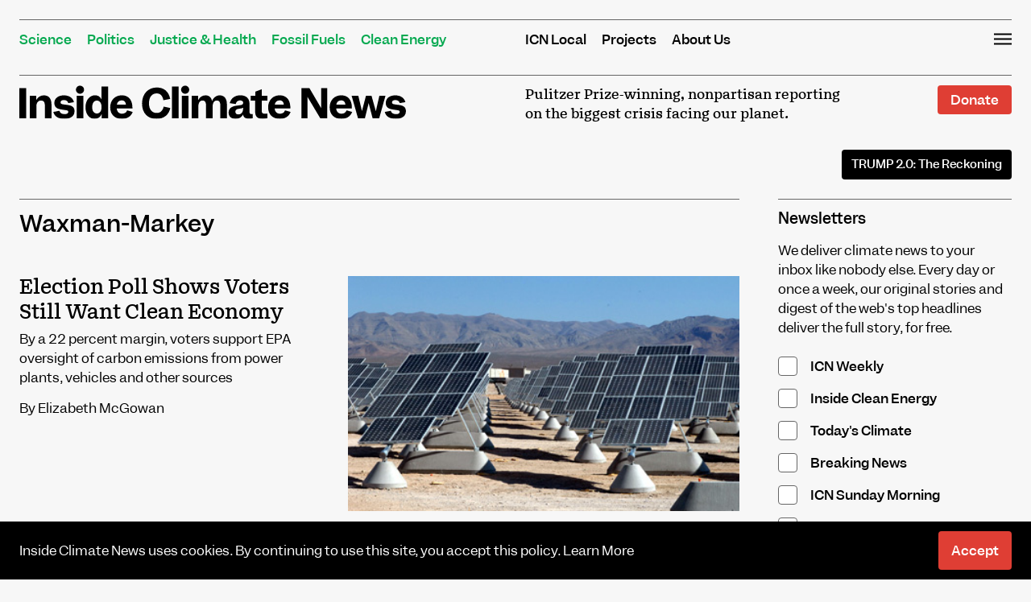

--- FILE ---
content_type: text/html; charset=UTF-8
request_url: https://insideclimatenews.org/tags/waxman-markey/
body_size: 26076
content:
<!DOCTYPE html>
<html lang="en-US">
<head><meta charset="UTF-8"><script>if(navigator.userAgent.match(/MSIE|Internet Explorer/i)||navigator.userAgent.match(/Trident\/7\..*?rv:11/i)){var href=document.location.href;if(!href.match(/[?&]nowprocket/)){if(href.indexOf("?")==-1){if(href.indexOf("#")==-1){document.location.href=href+"?nowprocket=1"}else{document.location.href=href.replace("#","?nowprocket=1#")}}else{if(href.indexOf("#")==-1){document.location.href=href+"&nowprocket=1"}else{document.location.href=href.replace("#","&nowprocket=1#")}}}}</script><script>(()=>{class RocketLazyLoadScripts{constructor(){this.v="2.0.4",this.userEvents=["keydown","keyup","mousedown","mouseup","mousemove","mouseover","mouseout","touchmove","touchstart","touchend","touchcancel","wheel","click","dblclick","input"],this.attributeEvents=["onblur","onclick","oncontextmenu","ondblclick","onfocus","onmousedown","onmouseenter","onmouseleave","onmousemove","onmouseout","onmouseover","onmouseup","onmousewheel","onscroll","onsubmit"]}async t(){this.i(),this.o(),/iP(ad|hone)/.test(navigator.userAgent)&&this.h(),this.u(),this.l(this),this.m(),this.k(this),this.p(this),this._(),await Promise.all([this.R(),this.L()]),this.lastBreath=Date.now(),this.S(this),this.P(),this.D(),this.O(),this.M(),await this.C(this.delayedScripts.normal),await this.C(this.delayedScripts.defer),await this.C(this.delayedScripts.async),await this.T(),await this.F(),await this.j(),await this.A(),window.dispatchEvent(new Event("rocket-allScriptsLoaded")),this.everythingLoaded=!0,this.lastTouchEnd&&await new Promise(t=>setTimeout(t,500-Date.now()+this.lastTouchEnd)),this.I(),this.H(),this.U(),this.W()}i(){this.CSPIssue=sessionStorage.getItem("rocketCSPIssue"),document.addEventListener("securitypolicyviolation",t=>{this.CSPIssue||"script-src-elem"!==t.violatedDirective||"data"!==t.blockedURI||(this.CSPIssue=!0,sessionStorage.setItem("rocketCSPIssue",!0))},{isRocket:!0})}o(){window.addEventListener("pageshow",t=>{this.persisted=t.persisted,this.realWindowLoadedFired=!0},{isRocket:!0}),window.addEventListener("pagehide",()=>{this.onFirstUserAction=null},{isRocket:!0})}h(){let t;function e(e){t=e}window.addEventListener("touchstart",e,{isRocket:!0}),window.addEventListener("touchend",function i(o){o.changedTouches[0]&&t.changedTouches[0]&&Math.abs(o.changedTouches[0].pageX-t.changedTouches[0].pageX)<10&&Math.abs(o.changedTouches[0].pageY-t.changedTouches[0].pageY)<10&&o.timeStamp-t.timeStamp<200&&(window.removeEventListener("touchstart",e,{isRocket:!0}),window.removeEventListener("touchend",i,{isRocket:!0}),"INPUT"===o.target.tagName&&"text"===o.target.type||(o.target.dispatchEvent(new TouchEvent("touchend",{target:o.target,bubbles:!0})),o.target.dispatchEvent(new MouseEvent("mouseover",{target:o.target,bubbles:!0})),o.target.dispatchEvent(new PointerEvent("click",{target:o.target,bubbles:!0,cancelable:!0,detail:1,clientX:o.changedTouches[0].clientX,clientY:o.changedTouches[0].clientY})),event.preventDefault()))},{isRocket:!0})}q(t){this.userActionTriggered||("mousemove"!==t.type||this.firstMousemoveIgnored?"keyup"===t.type||"mouseover"===t.type||"mouseout"===t.type||(this.userActionTriggered=!0,this.onFirstUserAction&&this.onFirstUserAction()):this.firstMousemoveIgnored=!0),"click"===t.type&&t.preventDefault(),t.stopPropagation(),t.stopImmediatePropagation(),"touchstart"===this.lastEvent&&"touchend"===t.type&&(this.lastTouchEnd=Date.now()),"click"===t.type&&(this.lastTouchEnd=0),this.lastEvent=t.type,t.composedPath&&t.composedPath()[0].getRootNode()instanceof ShadowRoot&&(t.rocketTarget=t.composedPath()[0]),this.savedUserEvents.push(t)}u(){this.savedUserEvents=[],this.userEventHandler=this.q.bind(this),this.userEvents.forEach(t=>window.addEventListener(t,this.userEventHandler,{passive:!1,isRocket:!0})),document.addEventListener("visibilitychange",this.userEventHandler,{isRocket:!0})}U(){this.userEvents.forEach(t=>window.removeEventListener(t,this.userEventHandler,{passive:!1,isRocket:!0})),document.removeEventListener("visibilitychange",this.userEventHandler,{isRocket:!0}),this.savedUserEvents.forEach(t=>{(t.rocketTarget||t.target).dispatchEvent(new window[t.constructor.name](t.type,t))})}m(){const t="return false",e=Array.from(this.attributeEvents,t=>"data-rocket-"+t),i="["+this.attributeEvents.join("],[")+"]",o="[data-rocket-"+this.attributeEvents.join("],[data-rocket-")+"]",s=(e,i,o)=>{o&&o!==t&&(e.setAttribute("data-rocket-"+i,o),e["rocket"+i]=new Function("event",o),e.setAttribute(i,t))};new MutationObserver(t=>{for(const n of t)"attributes"===n.type&&(n.attributeName.startsWith("data-rocket-")||this.everythingLoaded?n.attributeName.startsWith("data-rocket-")&&this.everythingLoaded&&this.N(n.target,n.attributeName.substring(12)):s(n.target,n.attributeName,n.target.getAttribute(n.attributeName))),"childList"===n.type&&n.addedNodes.forEach(t=>{if(t.nodeType===Node.ELEMENT_NODE)if(this.everythingLoaded)for(const i of[t,...t.querySelectorAll(o)])for(const t of i.getAttributeNames())e.includes(t)&&this.N(i,t.substring(12));else for(const e of[t,...t.querySelectorAll(i)])for(const t of e.getAttributeNames())this.attributeEvents.includes(t)&&s(e,t,e.getAttribute(t))})}).observe(document,{subtree:!0,childList:!0,attributeFilter:[...this.attributeEvents,...e]})}I(){this.attributeEvents.forEach(t=>{document.querySelectorAll("[data-rocket-"+t+"]").forEach(e=>{this.N(e,t)})})}N(t,e){const i=t.getAttribute("data-rocket-"+e);i&&(t.setAttribute(e,i),t.removeAttribute("data-rocket-"+e))}k(t){Object.defineProperty(HTMLElement.prototype,"onclick",{get(){return this.rocketonclick||null},set(e){this.rocketonclick=e,this.setAttribute(t.everythingLoaded?"onclick":"data-rocket-onclick","this.rocketonclick(event)")}})}S(t){function e(e,i){let o=e[i];e[i]=null,Object.defineProperty(e,i,{get:()=>o,set(s){t.everythingLoaded?o=s:e["rocket"+i]=o=s}})}e(document,"onreadystatechange"),e(window,"onload"),e(window,"onpageshow");try{Object.defineProperty(document,"readyState",{get:()=>t.rocketReadyState,set(e){t.rocketReadyState=e},configurable:!0}),document.readyState="loading"}catch(t){console.log("WPRocket DJE readyState conflict, bypassing")}}l(t){this.originalAddEventListener=EventTarget.prototype.addEventListener,this.originalRemoveEventListener=EventTarget.prototype.removeEventListener,this.savedEventListeners=[],EventTarget.prototype.addEventListener=function(e,i,o){o&&o.isRocket||!t.B(e,this)&&!t.userEvents.includes(e)||t.B(e,this)&&!t.userActionTriggered||e.startsWith("rocket-")||t.everythingLoaded?t.originalAddEventListener.call(this,e,i,o):(t.savedEventListeners.push({target:this,remove:!1,type:e,func:i,options:o}),"mouseenter"!==e&&"mouseleave"!==e||t.originalAddEventListener.call(this,e,t.savedUserEvents.push,o))},EventTarget.prototype.removeEventListener=function(e,i,o){o&&o.isRocket||!t.B(e,this)&&!t.userEvents.includes(e)||t.B(e,this)&&!t.userActionTriggered||e.startsWith("rocket-")||t.everythingLoaded?t.originalRemoveEventListener.call(this,e,i,o):t.savedEventListeners.push({target:this,remove:!0,type:e,func:i,options:o})}}J(t,e){this.savedEventListeners=this.savedEventListeners.filter(i=>{let o=i.type,s=i.target||window;return e!==o||t!==s||(this.B(o,s)&&(i.type="rocket-"+o),this.$(i),!1)})}H(){EventTarget.prototype.addEventListener=this.originalAddEventListener,EventTarget.prototype.removeEventListener=this.originalRemoveEventListener,this.savedEventListeners.forEach(t=>this.$(t))}$(t){t.remove?this.originalRemoveEventListener.call(t.target,t.type,t.func,t.options):this.originalAddEventListener.call(t.target,t.type,t.func,t.options)}p(t){let e;function i(e){return t.everythingLoaded?e:e.split(" ").map(t=>"load"===t||t.startsWith("load.")?"rocket-jquery-load":t).join(" ")}function o(o){function s(e){const s=o.fn[e];o.fn[e]=o.fn.init.prototype[e]=function(){return this[0]===window&&t.userActionTriggered&&("string"==typeof arguments[0]||arguments[0]instanceof String?arguments[0]=i(arguments[0]):"object"==typeof arguments[0]&&Object.keys(arguments[0]).forEach(t=>{const e=arguments[0][t];delete arguments[0][t],arguments[0][i(t)]=e})),s.apply(this,arguments),this}}if(o&&o.fn&&!t.allJQueries.includes(o)){const e={DOMContentLoaded:[],"rocket-DOMContentLoaded":[]};for(const t in e)document.addEventListener(t,()=>{e[t].forEach(t=>t())},{isRocket:!0});o.fn.ready=o.fn.init.prototype.ready=function(i){function s(){parseInt(o.fn.jquery)>2?setTimeout(()=>i.bind(document)(o)):i.bind(document)(o)}return"function"==typeof i&&(t.realDomReadyFired?!t.userActionTriggered||t.fauxDomReadyFired?s():e["rocket-DOMContentLoaded"].push(s):e.DOMContentLoaded.push(s)),o([])},s("on"),s("one"),s("off"),t.allJQueries.push(o)}e=o}t.allJQueries=[],o(window.jQuery),Object.defineProperty(window,"jQuery",{get:()=>e,set(t){o(t)}})}P(){const t=new Map;document.write=document.writeln=function(e){const i=document.currentScript,o=document.createRange(),s=i.parentElement;let n=t.get(i);void 0===n&&(n=i.nextSibling,t.set(i,n));const c=document.createDocumentFragment();o.setStart(c,0),c.appendChild(o.createContextualFragment(e)),s.insertBefore(c,n)}}async R(){return new Promise(t=>{this.userActionTriggered?t():this.onFirstUserAction=t})}async L(){return new Promise(t=>{document.addEventListener("DOMContentLoaded",()=>{this.realDomReadyFired=!0,t()},{isRocket:!0})})}async j(){return this.realWindowLoadedFired?Promise.resolve():new Promise(t=>{window.addEventListener("load",t,{isRocket:!0})})}M(){this.pendingScripts=[];this.scriptsMutationObserver=new MutationObserver(t=>{for(const e of t)e.addedNodes.forEach(t=>{"SCRIPT"!==t.tagName||t.noModule||t.isWPRocket||this.pendingScripts.push({script:t,promise:new Promise(e=>{const i=()=>{const i=this.pendingScripts.findIndex(e=>e.script===t);i>=0&&this.pendingScripts.splice(i,1),e()};t.addEventListener("load",i,{isRocket:!0}),t.addEventListener("error",i,{isRocket:!0}),setTimeout(i,1e3)})})})}),this.scriptsMutationObserver.observe(document,{childList:!0,subtree:!0})}async F(){await this.X(),this.pendingScripts.length?(await this.pendingScripts[0].promise,await this.F()):this.scriptsMutationObserver.disconnect()}D(){this.delayedScripts={normal:[],async:[],defer:[]},document.querySelectorAll("script[type$=rocketlazyloadscript]").forEach(t=>{t.hasAttribute("data-rocket-src")?t.hasAttribute("async")&&!1!==t.async?this.delayedScripts.async.push(t):t.hasAttribute("defer")&&!1!==t.defer||"module"===t.getAttribute("data-rocket-type")?this.delayedScripts.defer.push(t):this.delayedScripts.normal.push(t):this.delayedScripts.normal.push(t)})}async _(){await this.L();let t=[];document.querySelectorAll("script[type$=rocketlazyloadscript][data-rocket-src]").forEach(e=>{let i=e.getAttribute("data-rocket-src");if(i&&!i.startsWith("data:")){i.startsWith("//")&&(i=location.protocol+i);try{const o=new URL(i).origin;o!==location.origin&&t.push({src:o,crossOrigin:e.crossOrigin||"module"===e.getAttribute("data-rocket-type")})}catch(t){}}}),t=[...new Map(t.map(t=>[JSON.stringify(t),t])).values()],this.Y(t,"preconnect")}async G(t){if(await this.K(),!0!==t.noModule||!("noModule"in HTMLScriptElement.prototype))return new Promise(e=>{let i;function o(){(i||t).setAttribute("data-rocket-status","executed"),e()}try{if(navigator.userAgent.includes("Firefox/")||""===navigator.vendor||this.CSPIssue)i=document.createElement("script"),[...t.attributes].forEach(t=>{let e=t.nodeName;"type"!==e&&("data-rocket-type"===e&&(e="type"),"data-rocket-src"===e&&(e="src"),i.setAttribute(e,t.nodeValue))}),t.text&&(i.text=t.text),t.nonce&&(i.nonce=t.nonce),i.hasAttribute("src")?(i.addEventListener("load",o,{isRocket:!0}),i.addEventListener("error",()=>{i.setAttribute("data-rocket-status","failed-network"),e()},{isRocket:!0}),setTimeout(()=>{i.isConnected||e()},1)):(i.text=t.text,o()),i.isWPRocket=!0,t.parentNode.replaceChild(i,t);else{const i=t.getAttribute("data-rocket-type"),s=t.getAttribute("data-rocket-src");i?(t.type=i,t.removeAttribute("data-rocket-type")):t.removeAttribute("type"),t.addEventListener("load",o,{isRocket:!0}),t.addEventListener("error",i=>{this.CSPIssue&&i.target.src.startsWith("data:")?(console.log("WPRocket: CSP fallback activated"),t.removeAttribute("src"),this.G(t).then(e)):(t.setAttribute("data-rocket-status","failed-network"),e())},{isRocket:!0}),s?(t.fetchPriority="high",t.removeAttribute("data-rocket-src"),t.src=s):t.src="data:text/javascript;base64,"+window.btoa(unescape(encodeURIComponent(t.text)))}}catch(i){t.setAttribute("data-rocket-status","failed-transform"),e()}});t.setAttribute("data-rocket-status","skipped")}async C(t){const e=t.shift();return e?(e.isConnected&&await this.G(e),this.C(t)):Promise.resolve()}O(){this.Y([...this.delayedScripts.normal,...this.delayedScripts.defer,...this.delayedScripts.async],"preload")}Y(t,e){this.trash=this.trash||[];let i=!0;var o=document.createDocumentFragment();t.forEach(t=>{const s=t.getAttribute&&t.getAttribute("data-rocket-src")||t.src;if(s&&!s.startsWith("data:")){const n=document.createElement("link");n.href=s,n.rel=e,"preconnect"!==e&&(n.as="script",n.fetchPriority=i?"high":"low"),t.getAttribute&&"module"===t.getAttribute("data-rocket-type")&&(n.crossOrigin=!0),t.crossOrigin&&(n.crossOrigin=t.crossOrigin),t.integrity&&(n.integrity=t.integrity),t.nonce&&(n.nonce=t.nonce),o.appendChild(n),this.trash.push(n),i=!1}}),document.head.appendChild(o)}W(){this.trash.forEach(t=>t.remove())}async T(){try{document.readyState="interactive"}catch(t){}this.fauxDomReadyFired=!0;try{await this.K(),this.J(document,"readystatechange"),document.dispatchEvent(new Event("rocket-readystatechange")),await this.K(),document.rocketonreadystatechange&&document.rocketonreadystatechange(),await this.K(),this.J(document,"DOMContentLoaded"),document.dispatchEvent(new Event("rocket-DOMContentLoaded")),await this.K(),this.J(window,"DOMContentLoaded"),window.dispatchEvent(new Event("rocket-DOMContentLoaded"))}catch(t){console.error(t)}}async A(){try{document.readyState="complete"}catch(t){}try{await this.K(),this.J(document,"readystatechange"),document.dispatchEvent(new Event("rocket-readystatechange")),await this.K(),document.rocketonreadystatechange&&document.rocketonreadystatechange(),await this.K(),this.J(window,"load"),window.dispatchEvent(new Event("rocket-load")),await this.K(),window.rocketonload&&window.rocketonload(),await this.K(),this.allJQueries.forEach(t=>t(window).trigger("rocket-jquery-load")),await this.K(),this.J(window,"pageshow");const t=new Event("rocket-pageshow");t.persisted=this.persisted,window.dispatchEvent(t),await this.K(),window.rocketonpageshow&&window.rocketonpageshow({persisted:this.persisted})}catch(t){console.error(t)}}async K(){Date.now()-this.lastBreath>45&&(await this.X(),this.lastBreath=Date.now())}async X(){return document.hidden?new Promise(t=>setTimeout(t)):new Promise(t=>requestAnimationFrame(t))}B(t,e){return e===document&&"readystatechange"===t||(e===document&&"DOMContentLoaded"===t||(e===window&&"DOMContentLoaded"===t||(e===window&&"load"===t||e===window&&"pageshow"===t)))}static run(){(new RocketLazyLoadScripts).t()}}RocketLazyLoadScripts.run()})();</script>

<meta name="viewport" content="width=device-width, initial-scale=1">
<link rel="profile" href="https://gmpg.org/xfn/11">
<link rel="pingback" href="https://insideclimatenews.org/xmlrpc.php">

<meta name='robots' content='index, follow, max-image-preview:large, max-snippet:-1, max-video-preview:-1' />

<!-- Google Tag Manager for WordPress by gtm4wp.com -->
<script data-cfasync="false" data-pagespeed-no-defer>
	var gtm4wp_datalayer_name = "dataLayer";
	var dataLayer = dataLayer || [];
</script>
<!-- End Google Tag Manager for WordPress by gtm4wp.com -->
<!-- Global site tag (gtag.js) - Google Analytics -->
<script type="rocketlazyloadscript" async data-rocket-src="https://www.googletagmanager.com/gtag/js?id=UA-2208526-3"></script>
<script type="rocketlazyloadscript">
  window.dataLayer = window.dataLayer || [];
  function gtag(){dataLayer.push(arguments);}
  gtag('js', new Date());

  gtag('config', 'UA-2208526-3');
</script>

	
	<!-- This site is optimized with the Yoast SEO plugin v26.7 - https://yoast.com/wordpress/plugins/seo/ -->
	<title>Waxman-Markey - Inside Climate News</title>
<style id="wpr-usedcss">img:is([sizes=auto i],[sizes^="auto," i]){contain-intrinsic-size:3000px 1500px}img.emoji{display:inline!important;border:none!important;box-shadow:none!important;height:1em!important;width:1em!important;margin:0 .07em!important;vertical-align:-.1em!important;background:0 0!important;padding:0!important}:where(.wp-block-button__link){border-radius:9999px;box-shadow:none;padding:calc(.667em + 2px) calc(1.333em + 2px);text-decoration:none}:root :where(.wp-block-button .wp-block-button__link.is-style-outline),:root :where(.wp-block-button.is-style-outline>.wp-block-button__link){border:2px solid;padding:.667em 1.333em}:root :where(.wp-block-button .wp-block-button__link.is-style-outline:not(.has-text-color)),:root :where(.wp-block-button.is-style-outline>.wp-block-button__link:not(.has-text-color)){color:currentColor}:root :where(.wp-block-button .wp-block-button__link.is-style-outline:not(.has-background)),:root :where(.wp-block-button.is-style-outline>.wp-block-button__link:not(.has-background)){background-color:initial;background-image:none}:where(.wp-block-calendar table:not(.has-background) th){background:#ddd}:where(.wp-block-columns){margin-bottom:1.75em}:where(.wp-block-columns.has-background){padding:1.25em 2.375em}:where(.wp-block-post-comments input[type=submit]){border:none}:where(.wp-block-cover-image:not(.has-text-color)),:where(.wp-block-cover:not(.has-text-color)){color:#fff}:where(.wp-block-cover-image.is-light:not(.has-text-color)),:where(.wp-block-cover.is-light:not(.has-text-color)){color:#000}:root :where(.wp-block-cover h1:not(.has-text-color)),:root :where(.wp-block-cover h2:not(.has-text-color)),:root :where(.wp-block-cover h3:not(.has-text-color)),:root :where(.wp-block-cover h4:not(.has-text-color)),:root :where(.wp-block-cover h5:not(.has-text-color)),:root :where(.wp-block-cover h6:not(.has-text-color)),:root :where(.wp-block-cover p:not(.has-text-color)){color:inherit}:where(.wp-block-file){margin-bottom:1.5em}:where(.wp-block-file__button){border-radius:2em;display:inline-block;padding:.5em 1em}:where(.wp-block-file__button):where(a):active,:where(.wp-block-file__button):where(a):focus,:where(.wp-block-file__button):where(a):hover,:where(.wp-block-file__button):where(a):visited{box-shadow:none;color:#fff;opacity:.85;text-decoration:none}:where(.wp-block-form-input__input){font-size:1em;margin-bottom:.5em;padding:0 .5em}:where(.wp-block-form-input__input)[type=date],:where(.wp-block-form-input__input)[type=datetime-local],:where(.wp-block-form-input__input)[type=datetime],:where(.wp-block-form-input__input)[type=email],:where(.wp-block-form-input__input)[type=month],:where(.wp-block-form-input__input)[type=number],:where(.wp-block-form-input__input)[type=password],:where(.wp-block-form-input__input)[type=search],:where(.wp-block-form-input__input)[type=tel],:where(.wp-block-form-input__input)[type=text],:where(.wp-block-form-input__input)[type=time],:where(.wp-block-form-input__input)[type=url],:where(.wp-block-form-input__input)[type=week]{border-style:solid;border-width:1px;line-height:2;min-height:2em}:where(.wp-block-group.wp-block-group-is-layout-constrained){position:relative}:root :where(.wp-block-image.is-style-rounded img,.wp-block-image .is-style-rounded img){border-radius:9999px}:where(.wp-block-latest-comments:not([style*=line-height] .wp-block-latest-comments__comment)){line-height:1.1}:where(.wp-block-latest-comments:not([style*=line-height] .wp-block-latest-comments__comment-excerpt p)){line-height:1.8}:root :where(.wp-block-latest-posts.is-grid){padding:0}:root :where(.wp-block-latest-posts.wp-block-latest-posts__list){padding-left:0}ul{box-sizing:border-box}:root :where(.wp-block-list.has-background){padding:1.25em 2.375em}:where(.wp-block-navigation.has-background .wp-block-navigation-item a:not(.wp-element-button)),:where(.wp-block-navigation.has-background .wp-block-navigation-submenu a:not(.wp-element-button)){padding:.5em 1em}:where(.wp-block-navigation .wp-block-navigation__submenu-container .wp-block-navigation-item a:not(.wp-element-button)),:where(.wp-block-navigation .wp-block-navigation__submenu-container .wp-block-navigation-submenu a:not(.wp-element-button)),:where(.wp-block-navigation .wp-block-navigation__submenu-container .wp-block-navigation-submenu button.wp-block-navigation-item__content),:where(.wp-block-navigation .wp-block-navigation__submenu-container .wp-block-pages-list__item button.wp-block-navigation-item__content){padding:.5em 1em}:root :where(p.has-background){padding:1.25em 2.375em}:where(p.has-text-color:not(.has-link-color)) a{color:inherit}:where(.wp-block-post-comments-form input:not([type=submit])),:where(.wp-block-post-comments-form textarea){border:1px solid #949494;font-family:inherit;font-size:1em}:where(.wp-block-post-comments-form input:where(:not([type=submit]):not([type=checkbox]))),:where(.wp-block-post-comments-form textarea){padding:calc(.667em + 2px)}:where(.wp-block-post-excerpt){box-sizing:border-box;margin-bottom:var(--wp--style--block-gap);margin-top:var(--wp--style--block-gap)}:where(.wp-block-preformatted.has-background){padding:1.25em 2.375em}:where(.wp-block-search__button){border:1px solid #ccc;padding:6px 10px}:where(.wp-block-search__input){appearance:none;border:1px solid #949494;flex-grow:1;font-family:inherit;font-size:inherit;font-style:inherit;font-weight:inherit;letter-spacing:inherit;line-height:inherit;margin-left:0;margin-right:0;min-width:3rem;padding:8px;text-decoration:unset!important;text-transform:inherit}:where(.wp-block-search__button-inside .wp-block-search__inside-wrapper){background-color:#fff;border:1px solid #949494;box-sizing:border-box;padding:4px}:where(.wp-block-search__button-inside .wp-block-search__inside-wrapper) .wp-block-search__input{border:none;border-radius:0;padding:0 4px}:where(.wp-block-search__button-inside .wp-block-search__inside-wrapper) .wp-block-search__input:focus{outline:0}:where(.wp-block-search__button-inside .wp-block-search__inside-wrapper) :where(.wp-block-search__button){padding:4px 8px}:root :where(.wp-block-separator.is-style-dots){height:auto;line-height:1;text-align:center}:root :where(.wp-block-separator.is-style-dots):before{color:currentColor;content:"···";font-family:serif;font-size:1.5em;letter-spacing:2em;padding-left:2em}:root :where(.wp-block-site-logo.is-style-rounded){border-radius:9999px}:where(.wp-block-social-links:not(.is-style-logos-only)) .wp-social-link{background-color:#f0f0f0;color:#444}:where(.wp-block-social-links:not(.is-style-logos-only)) .wp-social-link-amazon{background-color:#f90;color:#fff}:where(.wp-block-social-links:not(.is-style-logos-only)) .wp-social-link-bandcamp{background-color:#1ea0c3;color:#fff}:where(.wp-block-social-links:not(.is-style-logos-only)) .wp-social-link-behance{background-color:#0757fe;color:#fff}:where(.wp-block-social-links:not(.is-style-logos-only)) .wp-social-link-bluesky{background-color:#0a7aff;color:#fff}:where(.wp-block-social-links:not(.is-style-logos-only)) .wp-social-link-codepen{background-color:#1e1f26;color:#fff}:where(.wp-block-social-links:not(.is-style-logos-only)) .wp-social-link-deviantart{background-color:#02e49b;color:#fff}:where(.wp-block-social-links:not(.is-style-logos-only)) .wp-social-link-discord{background-color:#5865f2;color:#fff}:where(.wp-block-social-links:not(.is-style-logos-only)) .wp-social-link-dribbble{background-color:#e94c89;color:#fff}:where(.wp-block-social-links:not(.is-style-logos-only)) .wp-social-link-dropbox{background-color:#4280ff;color:#fff}:where(.wp-block-social-links:not(.is-style-logos-only)) .wp-social-link-etsy{background-color:#f45800;color:#fff}:where(.wp-block-social-links:not(.is-style-logos-only)) .wp-social-link-facebook{background-color:#0866ff;color:#fff}:where(.wp-block-social-links:not(.is-style-logos-only)) .wp-social-link-fivehundredpx{background-color:#000;color:#fff}:where(.wp-block-social-links:not(.is-style-logos-only)) .wp-social-link-flickr{background-color:#0461dd;color:#fff}:where(.wp-block-social-links:not(.is-style-logos-only)) .wp-social-link-foursquare{background-color:#e65678;color:#fff}:where(.wp-block-social-links:not(.is-style-logos-only)) .wp-social-link-github{background-color:#24292d;color:#fff}:where(.wp-block-social-links:not(.is-style-logos-only)) .wp-social-link-goodreads{background-color:#eceadd;color:#382110}:where(.wp-block-social-links:not(.is-style-logos-only)) .wp-social-link-google{background-color:#ea4434;color:#fff}:where(.wp-block-social-links:not(.is-style-logos-only)) .wp-social-link-gravatar{background-color:#1d4fc4;color:#fff}:where(.wp-block-social-links:not(.is-style-logos-only)) .wp-social-link-instagram{background-color:#f00075;color:#fff}:where(.wp-block-social-links:not(.is-style-logos-only)) .wp-social-link-lastfm{background-color:#e21b24;color:#fff}:where(.wp-block-social-links:not(.is-style-logos-only)) .wp-social-link-linkedin{background-color:#0d66c2;color:#fff}:where(.wp-block-social-links:not(.is-style-logos-only)) .wp-social-link-mastodon{background-color:#3288d4;color:#fff}:where(.wp-block-social-links:not(.is-style-logos-only)) .wp-social-link-medium{background-color:#000;color:#fff}:where(.wp-block-social-links:not(.is-style-logos-only)) .wp-social-link-meetup{background-color:#f6405f;color:#fff}:where(.wp-block-social-links:not(.is-style-logos-only)) .wp-social-link-patreon{background-color:#000;color:#fff}:where(.wp-block-social-links:not(.is-style-logos-only)) .wp-social-link-pinterest{background-color:#e60122;color:#fff}:where(.wp-block-social-links:not(.is-style-logos-only)) .wp-social-link-pocket{background-color:#ef4155;color:#fff}:where(.wp-block-social-links:not(.is-style-logos-only)) .wp-social-link-reddit{background-color:#ff4500;color:#fff}:where(.wp-block-social-links:not(.is-style-logos-only)) .wp-social-link-skype{background-color:#0478d7;color:#fff}:where(.wp-block-social-links:not(.is-style-logos-only)) .wp-social-link-snapchat{background-color:#fefc00;color:#fff;stroke:#000}:where(.wp-block-social-links:not(.is-style-logos-only)) .wp-social-link-soundcloud{background-color:#ff5600;color:#fff}:where(.wp-block-social-links:not(.is-style-logos-only)) .wp-social-link-spotify{background-color:#1bd760;color:#fff}:where(.wp-block-social-links:not(.is-style-logos-only)) .wp-social-link-telegram{background-color:#2aabee;color:#fff}:where(.wp-block-social-links:not(.is-style-logos-only)) .wp-social-link-threads{background-color:#000;color:#fff}:where(.wp-block-social-links:not(.is-style-logos-only)) .wp-social-link-tiktok{background-color:#000;color:#fff}:where(.wp-block-social-links:not(.is-style-logos-only)) .wp-social-link-tumblr{background-color:#011835;color:#fff}:where(.wp-block-social-links:not(.is-style-logos-only)) .wp-social-link-twitch{background-color:#6440a4;color:#fff}:where(.wp-block-social-links:not(.is-style-logos-only)) .wp-social-link-twitter{background-color:#1da1f2;color:#fff}:where(.wp-block-social-links:not(.is-style-logos-only)) .wp-social-link-vimeo{background-color:#1eb7ea;color:#fff}:where(.wp-block-social-links:not(.is-style-logos-only)) .wp-social-link-vk{background-color:#4680c2;color:#fff}:where(.wp-block-social-links:not(.is-style-logos-only)) .wp-social-link-wordpress{background-color:#3499cd;color:#fff}:where(.wp-block-social-links:not(.is-style-logos-only)) .wp-social-link-whatsapp{background-color:#25d366;color:#fff}:where(.wp-block-social-links:not(.is-style-logos-only)) .wp-social-link-x{background-color:#000;color:#fff}:where(.wp-block-social-links:not(.is-style-logos-only)) .wp-social-link-yelp{background-color:#d32422;color:#fff}:where(.wp-block-social-links:not(.is-style-logos-only)) .wp-social-link-youtube{background-color:red;color:#fff}:where(.wp-block-social-links.is-style-logos-only) .wp-social-link{background:0 0}:where(.wp-block-social-links.is-style-logos-only) .wp-social-link svg{height:1.25em;width:1.25em}:where(.wp-block-social-links.is-style-logos-only) .wp-social-link-amazon{color:#f90}:where(.wp-block-social-links.is-style-logos-only) .wp-social-link-bandcamp{color:#1ea0c3}:where(.wp-block-social-links.is-style-logos-only) .wp-social-link-behance{color:#0757fe}:where(.wp-block-social-links.is-style-logos-only) .wp-social-link-bluesky{color:#0a7aff}:where(.wp-block-social-links.is-style-logos-only) .wp-social-link-codepen{color:#1e1f26}:where(.wp-block-social-links.is-style-logos-only) .wp-social-link-deviantart{color:#02e49b}:where(.wp-block-social-links.is-style-logos-only) .wp-social-link-discord{color:#5865f2}:where(.wp-block-social-links.is-style-logos-only) .wp-social-link-dribbble{color:#e94c89}:where(.wp-block-social-links.is-style-logos-only) .wp-social-link-dropbox{color:#4280ff}:where(.wp-block-social-links.is-style-logos-only) .wp-social-link-etsy{color:#f45800}:where(.wp-block-social-links.is-style-logos-only) .wp-social-link-facebook{color:#0866ff}:where(.wp-block-social-links.is-style-logos-only) .wp-social-link-fivehundredpx{color:#000}:where(.wp-block-social-links.is-style-logos-only) .wp-social-link-flickr{color:#0461dd}:where(.wp-block-social-links.is-style-logos-only) .wp-social-link-foursquare{color:#e65678}:where(.wp-block-social-links.is-style-logos-only) .wp-social-link-github{color:#24292d}:where(.wp-block-social-links.is-style-logos-only) .wp-social-link-goodreads{color:#382110}:where(.wp-block-social-links.is-style-logos-only) .wp-social-link-google{color:#ea4434}:where(.wp-block-social-links.is-style-logos-only) .wp-social-link-gravatar{color:#1d4fc4}:where(.wp-block-social-links.is-style-logos-only) .wp-social-link-instagram{color:#f00075}:where(.wp-block-social-links.is-style-logos-only) .wp-social-link-lastfm{color:#e21b24}:where(.wp-block-social-links.is-style-logos-only) .wp-social-link-linkedin{color:#0d66c2}:where(.wp-block-social-links.is-style-logos-only) .wp-social-link-mastodon{color:#3288d4}:where(.wp-block-social-links.is-style-logos-only) .wp-social-link-medium{color:#000}:where(.wp-block-social-links.is-style-logos-only) .wp-social-link-meetup{color:#f6405f}:where(.wp-block-social-links.is-style-logos-only) .wp-social-link-patreon{color:#000}:where(.wp-block-social-links.is-style-logos-only) .wp-social-link-pinterest{color:#e60122}:where(.wp-block-social-links.is-style-logos-only) .wp-social-link-pocket{color:#ef4155}:where(.wp-block-social-links.is-style-logos-only) .wp-social-link-reddit{color:#ff4500}:where(.wp-block-social-links.is-style-logos-only) .wp-social-link-skype{color:#0478d7}:where(.wp-block-social-links.is-style-logos-only) .wp-social-link-snapchat{color:#fff;stroke:#000}:where(.wp-block-social-links.is-style-logos-only) .wp-social-link-soundcloud{color:#ff5600}:where(.wp-block-social-links.is-style-logos-only) .wp-social-link-spotify{color:#1bd760}:where(.wp-block-social-links.is-style-logos-only) .wp-social-link-telegram{color:#2aabee}:where(.wp-block-social-links.is-style-logos-only) .wp-social-link-threads{color:#000}:where(.wp-block-social-links.is-style-logos-only) .wp-social-link-tiktok{color:#000}:where(.wp-block-social-links.is-style-logos-only) .wp-social-link-tumblr{color:#011835}:where(.wp-block-social-links.is-style-logos-only) .wp-social-link-twitch{color:#6440a4}:where(.wp-block-social-links.is-style-logos-only) .wp-social-link-twitter{color:#1da1f2}:where(.wp-block-social-links.is-style-logos-only) .wp-social-link-vimeo{color:#1eb7ea}:where(.wp-block-social-links.is-style-logos-only) .wp-social-link-vk{color:#4680c2}:where(.wp-block-social-links.is-style-logos-only) .wp-social-link-whatsapp{color:#25d366}:where(.wp-block-social-links.is-style-logos-only) .wp-social-link-wordpress{color:#3499cd}:where(.wp-block-social-links.is-style-logos-only) .wp-social-link-x{color:#000}:where(.wp-block-social-links.is-style-logos-only) .wp-social-link-yelp{color:#d32422}:where(.wp-block-social-links.is-style-logos-only) .wp-social-link-youtube{color:red}:root :where(.wp-block-social-links .wp-social-link a){padding:.25em}:root :where(.wp-block-social-links.is-style-logos-only .wp-social-link a){padding:0}:root :where(.wp-block-social-links.is-style-pill-shape .wp-social-link a){padding-left:.6666666667em;padding-right:.6666666667em}:root :where(.wp-block-tag-cloud.is-style-outline){display:flex;flex-wrap:wrap;gap:1ch}:root :where(.wp-block-tag-cloud.is-style-outline a){border:1px solid;font-size:unset!important;margin-right:0;padding:1ch 2ch;text-decoration:none!important}:root :where(.wp-block-table-of-contents){box-sizing:border-box}:where(.wp-block-term-description){box-sizing:border-box;margin-bottom:var(--wp--style--block-gap);margin-top:var(--wp--style--block-gap)}:where(pre.wp-block-verse){font-family:inherit}:root{--wp-block-synced-color:#7a00df;--wp-block-synced-color--rgb:122,0,223;--wp-bound-block-color:var(--wp-block-synced-color);--wp-editor-canvas-background:#ddd;--wp-admin-theme-color:#007cba;--wp-admin-theme-color--rgb:0,124,186;--wp-admin-theme-color-darker-10:#006ba1;--wp-admin-theme-color-darker-10--rgb:0,107,160.5;--wp-admin-theme-color-darker-20:#005a87;--wp-admin-theme-color-darker-20--rgb:0,90,135;--wp-admin-border-width-focus:2px}@media (min-resolution:192dpi){:root{--wp-admin-border-width-focus:1.5px}}:root{--wp--preset--font-size--normal:16px;--wp--preset--font-size--huge:42px}.screen-reader-text{border:0;clip-path:inset(50%);height:1px;margin:-1px;overflow:hidden;padding:0;position:absolute;width:1px;word-wrap:normal!important}.screen-reader-text:focus{background-color:#ddd;clip-path:none;color:#444;display:block;font-size:1em;height:auto;left:5px;line-height:normal;padding:15px 23px 14px;text-decoration:none;top:5px;width:auto;z-index:100000}html :where(.has-border-color){border-style:solid}html :where([style*=border-top-color]){border-top-style:solid}html :where([style*=border-right-color]){border-right-style:solid}html :where([style*=border-bottom-color]){border-bottom-style:solid}html :where([style*=border-left-color]){border-left-style:solid}html :where([style*=border-width]){border-style:solid}html :where([style*=border-top-width]){border-top-style:solid}html :where([style*=border-right-width]){border-right-style:solid}html :where([style*=border-bottom-width]){border-bottom-style:solid}html :where([style*=border-left-width]){border-left-style:solid}html :where(img[class*=wp-image-]){height:auto;max-width:100%}:where(figure){margin:0 0 1em}html :where(.is-position-sticky){--wp-admin--admin-bar--position-offset:var(--wp-admin--admin-bar--height,0px)}@media screen and (max-width:600px){html :where(.is-position-sticky){--wp-admin--admin-bar--position-offset:0px}}:root{--wp--preset--aspect-ratio--square:1;--wp--preset--aspect-ratio--4-3:4/3;--wp--preset--aspect-ratio--3-4:3/4;--wp--preset--aspect-ratio--3-2:3/2;--wp--preset--aspect-ratio--2-3:2/3;--wp--preset--aspect-ratio--16-9:16/9;--wp--preset--aspect-ratio--9-16:9/16;--wp--preset--color--black:#000000;--wp--preset--color--cyan-bluish-gray:#abb8c3;--wp--preset--color--white:#ffffff;--wp--preset--color--pale-pink:#f78da7;--wp--preset--color--vivid-red:#cf2e2e;--wp--preset--color--luminous-vivid-orange:#ff6900;--wp--preset--color--luminous-vivid-amber:#fcb900;--wp--preset--color--light-green-cyan:#7bdcb5;--wp--preset--color--vivid-green-cyan:#00d084;--wp--preset--color--pale-cyan-blue:#8ed1fc;--wp--preset--color--vivid-cyan-blue:#0693e3;--wp--preset--color--vivid-purple:#9b51e0;--wp--preset--gradient--vivid-cyan-blue-to-vivid-purple:linear-gradient(135deg,rgb(6, 147, 227) 0%,rgb(155, 81, 224) 100%);--wp--preset--gradient--light-green-cyan-to-vivid-green-cyan:linear-gradient(135deg,rgb(122, 220, 180) 0%,rgb(0, 208, 130) 100%);--wp--preset--gradient--luminous-vivid-amber-to-luminous-vivid-orange:linear-gradient(135deg,rgb(252, 185, 0) 0%,rgb(255, 105, 0) 100%);--wp--preset--gradient--luminous-vivid-orange-to-vivid-red:linear-gradient(135deg,rgb(255, 105, 0) 0%,rgb(207, 46, 46) 100%);--wp--preset--gradient--very-light-gray-to-cyan-bluish-gray:linear-gradient(135deg,rgb(238, 238, 238) 0%,rgb(169, 184, 195) 100%);--wp--preset--gradient--cool-to-warm-spectrum:linear-gradient(135deg,rgb(74, 234, 220) 0%,rgb(151, 120, 209) 20%,rgb(207, 42, 186) 40%,rgb(238, 44, 130) 60%,rgb(251, 105, 98) 80%,rgb(254, 248, 76) 100%);--wp--preset--gradient--blush-light-purple:linear-gradient(135deg,rgb(255, 206, 236) 0%,rgb(152, 150, 240) 100%);--wp--preset--gradient--blush-bordeaux:linear-gradient(135deg,rgb(254, 205, 165) 0%,rgb(254, 45, 45) 50%,rgb(107, 0, 62) 100%);--wp--preset--gradient--luminous-dusk:linear-gradient(135deg,rgb(255, 203, 112) 0%,rgb(199, 81, 192) 50%,rgb(65, 88, 208) 100%);--wp--preset--gradient--pale-ocean:linear-gradient(135deg,rgb(255, 245, 203) 0%,rgb(182, 227, 212) 50%,rgb(51, 167, 181) 100%);--wp--preset--gradient--electric-grass:linear-gradient(135deg,rgb(202, 248, 128) 0%,rgb(113, 206, 126) 100%);--wp--preset--gradient--midnight:linear-gradient(135deg,rgb(2, 3, 129) 0%,rgb(40, 116, 252) 100%);--wp--preset--font-size--small:13px;--wp--preset--font-size--medium:20px;--wp--preset--font-size--large:36px;--wp--preset--font-size--x-large:42px;--wp--preset--spacing--20:0.44rem;--wp--preset--spacing--30:0.67rem;--wp--preset--spacing--40:1rem;--wp--preset--spacing--50:1.5rem;--wp--preset--spacing--60:2.25rem;--wp--preset--spacing--70:3.38rem;--wp--preset--spacing--80:5.06rem;--wp--preset--shadow--natural:6px 6px 9px rgba(0, 0, 0, .2);--wp--preset--shadow--deep:12px 12px 50px rgba(0, 0, 0, .4);--wp--preset--shadow--sharp:6px 6px 0px rgba(0, 0, 0, .2);--wp--preset--shadow--outlined:6px 6px 0px -3px rgb(255, 255, 255),6px 6px rgb(0, 0, 0);--wp--preset--shadow--crisp:6px 6px 0px rgb(0, 0, 0)}:where(.is-layout-flex){gap:.5em}:where(.is-layout-grid){gap:.5em}:where(.wp-block-columns.is-layout-flex){gap:2em}:where(.wp-block-columns.is-layout-grid){gap:2em}:where(.wp-block-post-template.is-layout-flex){gap:1.25em}:where(.wp-block-post-template.is-layout-grid){gap:1.25em}@font-face{font-display:swap;font-family:Doyle;font-weight:400;src:url(https://insideclimatenews.org/wp-content/themes/insideclimatenews/fonts/doyle/Doyle-Regular.woff2) format("woff2"),url(https://insideclimatenews.org/wp-content/themes/insideclimatenews/fonts/doyle/Doyle-Regular.woff) format("woff"),url(https://insideclimatenews.org/wp-content/themes/insideclimatenews/fonts/doyle/Doyle-Regular.eot) format("embedded-opentype")}@font-face{font-display:swap;font-family:Garnett;font-weight:400;src:url(https://insideclimatenews.org/wp-content/themes/insideclimatenews/fonts/garnett/Garnett-Regular.woff2) format("woff2"),url(https://insideclimatenews.org/wp-content/themes/insideclimatenews/fonts/garnett/Garnett-Regular.woff) format("woff"),url(https://insideclimatenews.org/wp-content/themes/insideclimatenews/fonts/garnett/Garnett-Regular.eot) format("embedded-opentype")}@font-face{font-display:swap;font-family:Garnett;font-weight:500;src:url(https://insideclimatenews.org/wp-content/themes/insideclimatenews/fonts/garnett/Garnett-Medium.woff2) format("woff2"),url(https://insideclimatenews.org/wp-content/themes/insideclimatenews/fonts/garnett/Garnett-Medium.woff) format("woff"),url(https://insideclimatenews.org/wp-content/themes/insideclimatenews/fonts/garnett/Garnett-Medium.eot) format("embedded-opentype")}@font-face{font-display:swap;font-family:Garnett;font-weight:700;src:url(https://insideclimatenews.org/wp-content/themes/insideclimatenews/fonts/garnett/Garnett-Semibold.woff2) format("woff2"),url(https://insideclimatenews.org/wp-content/themes/insideclimatenews/fonts/garnett/Garnett-Semibold.woff) format("woff"),url(https://insideclimatenews.org/wp-content/themes/insideclimatenews/fonts/garnett/Garnett-Semibold.eot) format("embedded-opentype")}html{font-family:sans-serif;-webkit-text-size-adjust:100%;-ms-text-size-adjust:100%}body{margin:0}article,aside,details,footer,header,main,nav,section,summary{display:block}audio,canvas,progress{display:inline-block;vertical-align:baseline}audio:not([controls]){display:none;height:0}[hidden],template{display:none}a{background-color:transparent}a:active,a:hover{outline:0}strong{font-weight:700}h1{font-size:2em;margin:.67em 0}img{border:0}svg:not(:root){overflow:hidden}hr{box-sizing:content-box;height:0}code{font-family:monospace,monospace;font-size:1em}button,input,optgroup,select,textarea{color:inherit;font:inherit;margin:0}button{overflow:visible}button,select{text-transform:none}button,html input[type=button],input[type=submit]{-webkit-appearance:button;cursor:pointer}button::-moz-focus-inner,input::-moz-focus-inner{border:0;padding:0}input{line-height:normal}input[type=checkbox],input[type=radio]{box-sizing:border-box;padding:0}input[type=number]::-webkit-inner-spin-button,input[type=number]::-webkit-outer-spin-button{height:auto}input[type=search]{-webkit-appearance:textfield;box-sizing:content-box}input[type=search]::-webkit-search-cancel-button,input[type=search]::-webkit-search-decoration{-webkit-appearance:none}fieldset{border:1px solid silver;margin:0 2px;padding:.35em .625em .75em}legend{border:0;padding:0}textarea{overflow:auto}optgroup{font-weight:700}table{border-collapse:collapse;border-spacing:0}body,button,input,select,textarea{color:#000;font-family:Garnett,sans-serif;font-size:1rem;line-height:1.5}h1,h2,h3{clear:both}h2{font-family:Tiempos,serif;font-size:1.75rem;font-weight:400;line-height:1.28;margin:48px 0 24px}h3{font-family:Tiempos,serif;font-size:1.5rem;font-weight:400;line-height:1.33;margin-bottom:24px}@media (max-width:1200px){h2{font-size:1.5rem;line-height:1.333}h3{font-size:1.25rem;line-height:1.4}}p{margin-bottom:1.5em}em{font-style:italic}code{font-family:Monaco,Consolas,'Andale Mono','DejaVu Sans Mono',monospace;font-size:.9375rem}html{box-sizing:border-box}*,:after,:before{box-sizing:inherit}body{background:#f7f7f7;font-feature-settings:"ss01"}hr{border:1px solid #000;border-bottom:0;border-left:0;border-right:0;margin:1.5em 0;width:100%}ul{margin:0 0 1.5em}ul{list-style:disc}li>ul{margin-bottom:0;margin-left:1.5em}img{height:auto;max-width:100%}table{margin:0 0 1.5em;width:100%}.button,button,input[type=button],input[type=submit]{-webkit-appearance:none;-moz-appearance:none;appearance:none;background-color:#000;border:none;border-radius:4px;box-shadow:none;color:#fff;display:inline-block;font-family:Garnett,sans-serif;font-size:1rem;font-weight:500;line-height:1.5;padding:12px 16px;text-align:center;transition:background .15s ease}.button:active,.button:focus,.button:hover,button:active,button:focus,button:hover,input[type=button]:active,input[type=button]:focus,input[type=button]:hover,input[type=submit]:active,input[type=submit]:focus,input[type=submit]:hover{background-color:#06a950;color:#fff}.button .icon *,button .icon *,input[type=button] .icon *,input[type=submit] .icon *{fill:currentColor}.button.button-red,button.button-red,input[type=button].button-red,input[type=submit].button-red{background-color:#df3e34}.button.button-red:hover,button.button-red:hover,input[type=button].button-red:hover,input[type=submit].button-red:hover{background-color:#000}.button.button-transparent,button.button-transparent,input[type=button].button-transparent,input[type=submit].button-transparent{background-color:transparent;color:#000;padding:0}.button.button-icon-circle,button.button-icon-circle,input[type=button].button-icon-circle,input[type=submit].button-icon-circle{align-items:center;border-radius:50%;display:flex;height:46px;justify-content:center;padding:0;width:46px}input[type=email],input[type=number],input[type=range],input[type=search],input[type=text],input[type=url],input[type=week],textarea{-webkit-appearance:none;background-color:#fff;border:1px solid #ccc;border-radius:4px;box-sizing:border-box;color:#000;font-family:Garnett,sans-serif;font-size:1rem;line-height:1.5;max-width:100%;outline:0;padding:12px 16px;width:16em}input[type=email]:focus,input[type=number]:focus,input[type=range]:focus,input[type=search]:focus,input[type=text]:focus,input[type=url]:focus,input[type=week]:focus,textarea:focus{border-color:#000}textarea{width:100%}.icn-checkbox-holder input[type=checkbox],.icn-checkbox-holder input[type=radio]{display:none}.icn-checkbox{border:1px solid #666;border-radius:4px;display:inline-block;height:1.5rem;width:1.5rem}input[type=checkbox]:checked~label .icn-checkbox,input[type=radio]:checked~label .icn-checkbox{background-color:#000;background-image:url(https://insideclimatenews.org/wp-content/themes/insideclimatenews/images/icons/check-white.svg);background-position:50%;background-repeat:no-repeat;background-size:100%;border-color:#000}select{-webkit-appearance:none;background-image:url(https://insideclimatenews.org/wp-content/themes/insideclimatenews/images/icons/arrow-down-green.svg);background-position:right 16px top 50%,0 0;background-repeat:no-repeat;background-size:16px auto,100%;border:1px solid #ccc;border-radius:4px;font-family:Garnett,sans-serif;font-size:1rem;outline:0;padding:8px 48px 8px 16px}select:focus{border:1px solid #000}a{color:#058740;text-decoration:none}a:active,a:focus,a:hover{color:#024420}ul.menu{list-style:none;margin:0;padding:0}ul.menu li{display:inline-block;margin:0 16px 0 0;padding:0}ul.menu a{color:inherit}.slide-menu{background-color:#fff;bottom:0;box-shadow:0 0 10px rgba(0,0,0,.1);display:none;overflow:scroll;padding:24px 128px 24px 24px;position:fixed;right:0;top:0;z-index:9000}.slide-menu.is-open{display:block}.slide-menu .widget{border-top:1px solid #666;margin-bottom:48px;padding-top:12px}.slide-menu .widget-title{color:#666;font-family:Garnett,sans-serif;font-size:1rem;line-height:2;margin:0 0 12px;padding:0}.slide-menu .menu{line-height:2;list-style:none;margin:0;padding:0}.slide-menu .menu li{display:block}.slide-menu .button-close-slide-menu{position:fixed;right:24px;top:24px}.slide-menu .search-form{display:flex}.slide-menu .search-form label{flex:1;margin-right:12px}.slide-menu .search-field{width:100%}.slide-menu section:nth-of-type(2){color:#06a950;font-weight:700}.slide-menu section:nth-of-type(3){font-weight:700}@media (max-width:720px){.slide-menu{width:100%}.slide-menu .button-close-slide-menu{right:8px;top:8px}}@media (max-width:500px){.slide-menu{padding-right:32px}}.screen-reader-text{clip:rect(1px,1px,1px,1px);height:1px;overflow:hidden;position:absolute!important;width:1px}.screen-reader-text:focus{background-color:#fff;border-radius:3px;box-shadow:0 0 2px 2px rgba(0,0,0,.6);clip:auto!important;color:#000;display:block;font-size:.875rem;font-weight:700;height:auto;left:5px;line-height:normal;padding:15px 23px 14px;text-decoration:none;top:5px;width:auto;z-index:100000}#content[tabindex="-1"]:focus{outline:0}.clear:after,.clear:before,.site-content:after,.site-content:before,.site-footer:after,.site-footer:before,.site-header:after,.site-header:before{clear:both;content:"";display:table;table-layout:fixed}.tns-outer{padding:0!important}.tns-outer [hidden]{display:none!important}.tns-outer [aria-controls],.tns-outer [data-action]{cursor:pointer}.tns-slider{transition:all 0s}.tns-slider>.tns-item{box-sizing:border-box}.tns-horizontal.tns-subpixel{white-space:nowrap}.tns-horizontal.tns-subpixel>.tns-item{display:inline-block;vertical-align:top;white-space:normal}.tns-horizontal.tns-no-subpixel:after{clear:both;content:"";display:table}.tns-horizontal.tns-no-subpixel>.tns-item{float:left}.tns-horizontal.tns-carousel.tns-no-subpixel>.tns-item{margin-right:-100%}.tns-gallery,.tns-no-calc{left:0;position:relative}.tns-gallery{min-height:1px}.tns-gallery>.tns-item{left:-100%;position:absolute;transition:transform 0s,opacity 0s}.tns-gallery>.tns-slide-active{left:auto!important;position:relative}.tns-gallery>.tns-moving{transition:all .25s}.tns-autowidth{display:inline-block}.tns-lazy-img{opacity:.6;transition:opacity .6s}.tns-lazy-img.tns-complete{opacity:1}.tns-ah{transition:height 0s}.tns-ovh{overflow:hidden}.tns-visually-hidden{left:-10000em;position:absolute}.tns-transparent{opacity:0;visibility:hidden}.tns-fadeIn{opacity:1;z-index:0}.tns-fadeOut,.tns-normal{opacity:0;z-index:-1}.tns-vpfix{white-space:nowrap}.tns-vpfix>div,.tns-vpfix>li{display:inline-block}.tns-t-subp2{height:10px;margin:0 auto;overflow:hidden;position:relative;width:310px}.tns-t-ct{position:absolute;right:0;width:2333.3333333%;width:2333.33333%;width:2333.3333333333%}.tns-t-ct:after{clear:both;content:"";display:table}.tns-t-ct>div{float:left;height:10px;width:1.4285714%;width:1.42857%;width:1.4285714286%}.icn-slideshow{margin-bottom:32px;position:relative}.icn-slideshow.is-style-slider{background-color:#000}.icn-slideshow.is-style-slider .open-button{display:none}.icn-slideshow.is-style-slider .slide-count{color:#fff;font-family:Garnett,sans-serif;font-size:.875rem;font-weight:500;padding:0 32px}.icn-slideshow.is-style-slider .slider-controls{display:flex;justify-content:flex-end;list-style:none;margin:0 -15px;padding:0}.icn-slideshow.is-style-slider .slider-controls li{margin:0 15px;padding:0}.site-container{margin:0 auto;max-width:1488px;padding:24px}.site-container:after,.site-container:before{clear:both;content:"";display:table;table-layout:fixed}.site-header{margin-bottom:24px}.site-header .menus-holder,.site-header .site-branding{display:grid;grid-template-columns:repeat(12,1fr);grid-column-gap:24px;border-top:1px solid #666;padding-bottom:32px;padding-top:12px}.site-header .primary-menu{color:#06a950;font-weight:500;grid-column:1/span 6}.site-header .secondary-menu{font-weight:500;grid-column:7/span 5}.site-header .buttons-holder{display:flex;grid-column:12/span 1;justify-content:flex-end}.site-header .button-open-slide-menu,.site-header .button-open-slide-menu .icon{display:block}.site-header .site-logo-holder{grid-column:1/span 6}.site-header .site-logo img{display:block;max-width:480px;width:100%}.site-header .site-tagline{font-family:Doyle,serif;grid-column:7/span 4}.site-header .donate-holder{grid-column:11/span 2;text-align:right}.site-header .donate-holder .button{padding:6px 16px}.site-header .header-special-button{display:flex;justify-content:flex-end}.site-header .header-special-button--link{background-color:#000;border-radius:4px;color:#fff;font-size:.875rem;font-weight:500;padding:8px 12px;position:relative}.site-header .header-special-button--link:focus,.site-header .header-special-button--link:hover{background-color:#df3e34}.site-header .header-special-button--link .lead{text-transform:uppercase}@media (max-width:1200px){.site-header .primary-menu{grid-column:1/span 10}.site-header .secondary-menu{display:none}}@media (max-width:970px){.site-header .site-tagline{display:none}.site-header .site-logo-holder{grid-column:1/span 10}}@media (max-width:720px){.site-container{padding-top:0}.site-header{background-color:#fff;border-bottom:1px solid #666;margin-bottom:-1px;margin-left:calc(-50vw - -50%);padding:0 24px;position:sticky;top:0;width:100vw;z-index:5000}.site-header .primary-menu{display:none}.site-header .menus-holder{border:none;padding:0}.site-header .button-open-slide-menu{position:absolute;right:24px;top:12px}.site-header .site-branding{align-items:center;border-top:none;display:flex;padding-bottom:12px;padding-right:36px}.site-header .site-logo-holder{flex:1}.site-header .site-logo img{max-width:300px}.site-header .donate-holder .button{font-size:.875rem;padding:3px 12px}.site-header .header-special-button{justify-content:center;padding-bottom:12px}.site-header .header-special-button--link{flex:1;padding:6px 8px;text-align:center}.site-content{margin-top:-1px}}.site-footer{border-top:1px solid #666;display:grid;grid-template-columns:repeat(12,1fr);grid-column-gap:24px;padding-bottom:32px;padding-top:12px}.site-footer .site-branding{display:flex;flex-direction:column;grid-column:1/span 5;justify-content:space-between}.site-footer .social-menu li{margin-right:24px}.site-footer .social-menu li .icon{display:inline-block;height:auto;vertical-align:middle;width:24px}.site-footer .social-menu li .icon.icon-x{width:18px}.site-footer .footer-primary-menu,.site-footer .footer-secondary-menu{font-family:Garnett,sans-serif;grid-column:span 2}.site-footer .footer-primary-menu li,.site-footer .footer-secondary-menu li{display:block}.site-footer .footer-primary-menu{font-weight:500}.site-footer .nonprofit-ratings{display:flex;gap:24px;grid-column:span 3;list-style:none;margin:0;padding:0}.site-footer .nonprofit-ratings li{margin:0;padding:0}@media (max-width:920px){.site-footer{-moz-column-gap:0;column-gap:0;row-gap:48px}.site-footer .site-branding{grid-column:1/span 12}.site-footer .site-logo{display:inline-block;margin-bottom:48px}.site-footer .footer-primary-menu,.site-footer .footer-secondary-menu{grid-column:span 6}.site-footer .nonprofit-ratings{grid-column:span 12}}.donate-cta{display:grid;grid-template-columns:repeat(12,1fr);margin-bottom:32px;grid-column-gap:24px}.donate-cta .content{border-top:1px solid #666;grid-column:1/span 3;padding-top:12px}.donate-cta .content *{margin:0 0 16px}.donate-cta .image{background-image:url(https://insideclimatenews.org/wp-content/themes/insideclimatenews/images/donate-bg.jpg);background-position:50%;background-repeat:none;background-size:cover;grid-column:4/span 9;padding-top:35%}.donate-cta .section-title{font-family:Garnett,sans-serif;font-size:1.75rem;font-weight:700;line-height:1.28;margin:0 0 16px}@media (max-width:1200px){.donate-cta .section-title{font-size:1.5rem;line-height:1.333}}@media (max-width:970px){.donate-cta .content{grid-column:1/span 4}.donate-cta .image{grid-column:5/span 8}}@media (max-width:720px){.donate-cta{-moz-column-gap:0;column-gap:0}.donate-cta .content{grid-column:1/span 12}.donate-cta .image{display:none}}.content-area.with-sidebar{display:grid;grid-template-columns:repeat(12,1fr);grid-column-gap:24px}.content-area.with-sidebar .site-main{margin-bottom:64px;position:relative}.content-area.with-sidebar .page-header,.content-area.with-sidebar .site-main{grid-column:1/span 9;padding-right:24px}.content-area.with-sidebar .page-header .page-title{border-top:1px solid #666;margin-bottom:0;padding-top:12px}.content-area.with-sidebar .page-sidebar{grid-column:10/span 3;grid-row:1/span 3}@media (max-width:970px){.content-area.with-sidebar .page-header,.content-area.with-sidebar .site-main{grid-column:1/span 8}.content-area.with-sidebar .page-sidebar{grid-column:9/span 4}}@media (max-width:720px){.content-area.with-sidebar{-moz-column-gap:0;column-gap:0}.content-area.with-sidebar .page-header,.content-area.with-sidebar .page-sidebar,.content-area.with-sidebar .site-main{grid-column:1/span 12;padding-right:0}.content-area.with-sidebar .page-header{order:10}.content-area.with-sidebar .site-main{order:30}.content-area.with-sidebar .page-sidebar{grid-row:initial;order:50}.sticky-header{display:none}}.icn-sticky-footer{bottom:0;left:0;position:fixed;width:100%;z-index:99999}.icn-cookie-notice{align-items:center;background-color:#000;color:#fff;display:none;gap:12px;padding:12px 24px;width:100%}.icn-cookie-notice.show{display:flex}.icn-cookie-notice a{color:#fff}.icn-cookie-notice .content{flex-grow:1;font-weight:400}.sticky-header{background-color:#fff;border-bottom:1px solid #666;left:0;position:fixed;top:-200px;transition:all .5s ease-in-out;width:100%;z-index:5000}.sticky-header.active{top:0}.sticky-header .wrap{align-items:center;display:flex;gap:24px;margin:0 auto;max-width:1488px;padding:16px 24px}.sticky-header .site-logo-holder{flex:1}.sticky-header .site-logo-holder img{width:330px}.sticky-header .donate-holder .button{font-size:.875rem;padding:8px 12px}.hentry{margin:0 0 1.5em}.posts-list,body.page .posts-list{display:grid;grid-template-columns:repeat(12,1fr);grid-column-gap:24px;grid-row-gap:32px}@media (max-width:500px){.posts-list,body.page .posts-list{-moz-column-gap:0;column-gap:0}}.posts-list .hentry,body.page .posts-list .hentry{grid-column:span 4}.posts-list a,body.page .posts-list a{color:#000;display:block;transition:color .15s ease}.posts-list a:hover,body.page .posts-list a:hover{color:#06a950}.posts-list .thumbnail-holder,body.page .posts-list .thumbnail-holder{aspect-ratio:3/2;background-color:#000;margin:0 0 12px}.posts-list .thumbnail-holder img,body.page .posts-list .thumbnail-holder img{height:100%;-o-object-fit:cover;object-fit:cover;width:100%}.posts-list .wp-post-image,body.page .posts-list .wp-post-image{display:block;margin:0;width:100%}.posts-list .entry-title,body.page .posts-list .entry-title{font-family:Doyle,serif;font-size:1.125rem;line-height:1.33;margin:0 0 12px}.posts-list .entry-subtitle,body.page .posts-list .entry-subtitle{font-family:Garnett,sans-serif;font-size:1rem;line-height:1.5;margin:0 0 16px}.posts-list .post-author,body.page .posts-list .post-author{font-family:Garnett,sans-serif;font-size:1rem;margin:0;padding:0}.posts-list .hentry.featured-post,body.page .posts-list .hentry.featured-post{display:grid;grid-template-columns:repeat(9,1fr);grid-column-gap:24px;grid-column:span 12}.posts-list .hentry.featured-post .entry-info,body.page .posts-list .hentry.featured-post .entry-info{grid-column:1/span 4}.posts-list .hentry.featured-post .image-holder,body.page .posts-list .hentry.featured-post .image-holder{display:block;grid-column:5/span 5}.posts-list .hentry.featured-post .image-holder img,body.page .posts-list .hentry.featured-post .image-holder img{margin:0}.posts-list .hentry.featured-post .entry-title,body.page .posts-list .hentry.featured-post .entry-title{font-size:1.5rem;line-height:1.33;margin:0 0 4px}@media (max-width:970px){.posts-list .hentry,body.page .posts-list .hentry{grid-column:span 12}.posts-list .hentry.featured-post,body.page .posts-list .hentry.featured-post{grid-template-columns:repeat(8,1fr);margin-bottom:32px}.posts-list .hentry.featured-post .image-holder,body.page .posts-list .hentry.featured-post .image-holder{grid-column:1/span 8;order:1}.posts-list .hentry.featured-post .image-holder img,body.page .posts-list .hentry.featured-post .image-holder img{margin-bottom:12px}.posts-list .hentry.featured-post .entry-info,body.page .posts-list .hentry.featured-post .entry-info{grid-column:1/span 8;order:2}}.icn-share-links{list-style:none;margin:0;padding:0}.icn-share-links li{display:inline-block;margin:0;padding:0 12px 12px 0;vertical-align:middle}.icn-share-links .icon{display:inline-block;height:auto;width:28px}.icn-share-links .icon.icon-x{width:20px}.icn-share-links .icon.icon-bluesky{width:26px}body.archive .page-header,body.search .page-header{margin-bottom:48px}body.archive .page-title,body.search .page-title{font-size:1.75rem;font-weight:500;line-height:1.28;margin:0 0 12px}body.page .entry-title{font-family:Garnett,sans-serif;font-weight:500}body.page .page-menu-holder{border-top:1px solid #666;grid-column:1/span 3;height:0;margin:0 24px 0 0;overflow:visible;padding:12px 24px 0 0;position:relative}body.page .page-menu-holder .menu li{display:block;margin:0;padding:8px 0}body.page .page-menu-holder .menu a{color:#046530;display:block}.icn-block{border-top:1px solid #666;margin-bottom:48px;padding-top:12px}.icn-block.is-sticky{position:sticky;top:24px}.icn-block .block-title{font-family:Garnett,sans-serif;font-size:1.125rem;font-weight:500;margin:0 0 12px;padding:0}.icn-block .block-title a{color:inherit}.icn-block .block-title a:focus,.icn-block .block-title a:hover{color:#06a950}.icn-newsletter-block{font-family:Garnett,sans-serif;font-size:1rem}.icn-newsletter-block ul{list-style:none;margin:0;padding:0}.icn-newsletter-block ul li{margin:0 0 16px;padding:0}.icn-newsletter-block .icn-checkbox-holder{margin-bottom:16px}.icn-newsletter-block .icn-checkbox-holder label{display:flex}.icn-newsletter-block .icn-checkbox{background-color:#fff;flex-grow:0;flex-shrink:0;margin-right:16px}.icn-newsletter-block .label-text{flex-grow:1;font-weight:500}.icn-newsletter-block input.email{margin-bottom:16px}.icn-newsletter-block .terms-of-service-field-holder .label-text{font-weight:400}.icn-newsletter-block .description{font-size:1rem}.icn-newsletter-block.alignwide .description{max-width:35em}.icn-newsletter-block.hide-email-field .icn-extra-fields.hidden,.icn-newsletter-block.toggle-privacy-policy .icn-extra-fields .input-group.hidden{display:none}.icn-newsletter-block.toggle-privacy-policy .icn-extra-fields .input-group .terms-of-service-field-holder{font-size:14px;max-width:256px}.icn-newsletter-block.toggle-privacy-policy .icn-extra-fields .input-group .terms-of-service-field-holder .icn-checkbox{height:1.25rem;margin-right:8px;width:1.25rem}@media (max-width:1200px){.posts-list .hentry.featured-post .entry-title,body.page .posts-list .hentry.featured-post .entry-title{font-size:1.25rem;line-height:1.4}body.archive .page-title,body.search .page-title{font-size:1.5rem;line-height:1.333}.page-sidebar .icn-newsletter-block input.email{width:15em}}.icn-climate-101-insert{border-top:1px solid #666;margin:32px 0;padding-top:16px}.icn-climate-101-insert .block-title{font-family:Garnett,sans-serif;font-size:1.125rem;margin:0}.icn-climate-101-insert .content{font-family:Garnett,sans-serif;font-size:1rem;margin-bottom:16px;max-height:80px;overflow:hidden;position:relative}.icn-climate-101-insert .content:after{background:linear-gradient(180deg,hsla(0,0%,97%,0),#f7f7f7);content:"";height:100%;left:0;position:absolute;top:0;width:100%}.icn-climate-101-insert.is-open .content{max-height:none}.icn-climate-101-insert.is-open .content:after{display:none}.icn-climate-101-question{background:0 0;border-radius:0;color:#000;display:block;font-family:Tiempos,serif;font-size:2.25rem;font-weight:400;line-height:1.333;margin:0 0 24px;padding:0;text-align:left}.icn-climate-101-question:focus,.icn-climate-101-question:hover{background:0 0;color:#000}@media (max-width:720px){.icn-climate-101-question{font-size:1.75rem}}iframe,object{max-width:100%}.fc-embed img{width:100%}img#wpstats{display:none}@-webkit-keyframes spin{from{-webkit-transform:rotate(0);opacity:.4}50%{-webkit-transform:rotate(180deg);opacity:1}to{-webkit-transform:rotate(360deg);opacity:.4}}@-moz-keyframes spin{from{-moz-transform:rotate(0);opacity:.4}50%{-moz-transform:rotate(180deg);opacity:1}to{-moz-transform:rotate(360deg);opacity:.4}}@-ms-keyframes spin{from{-ms-transform:rotate(0);opacity:.4}50%{-ms-transform:rotate(180deg);opacity:1}to{-ms-transform:rotate(360deg);opacity:.4}}@-o-keyframes spin{from{-o-transform:rotate(0);opacity:.4}50%{-o-transform:rotate(180deg);opacity:1}to{-o-transform:rotate(360deg);opacity:.4}}@keyframes spin{from{transform:rotate(0);opacity:.2}50%{transform:rotate(180deg);opacity:1}to{transform:rotate(360deg);opacity:.2}}.soundcite-loaded{border-radius:6px;padding:0 5px;display:inline-block;cursor:pointer}.soundcite-loaded:before{display:inline-block;content:"";vertical-align:-10%;margin-right:.25em}.soundcite-loading:before{margin-right:.5em;font-size:.9em;position:relative;top:-.05em;height:.75em;width:.75em;border:2px solid #000;border-right-color:transparent;border-radius:50%;-webkit-animation:1s linear infinite spin;-moz-animation:1s linear infinite spin;-ms-animation:spin 1s linear infinite;-o-animation:1s linear infinite spin;animation:1s linear infinite spin}.soundcite-play:before{font-size:.9em;position:relative;top:-.05em;border:.5em solid transparent;border-left:.75em solid #000}.soundcite-pause:before{font-size:.9em;position:relative;top:-.05em;height:1em;border-left:.75em double #000;border-right:.5em solid transparent}.soundcite-loaded{background-color:rgba(0,0,0,.15)}</style>
	<link rel="canonical" href="https://insideclimatenews.org/tags/waxman-markey/" />
	<meta property="og:locale" content="en_US" />
	<meta property="og:type" content="article" />
	<meta property="og:title" content="Waxman-Markey - Inside Climate News" />
	<meta property="og:url" content="https://insideclimatenews.org/tags/waxman-markey/" />
	<meta property="og:site_name" content="Inside Climate News" />
	<meta name="twitter:card" content="summary_large_image" />
	<script type="application/ld+json" class="yoast-schema-graph">{"@context":"https://schema.org","@graph":[{"@type":"CollectionPage","@id":"https://insideclimatenews.org/tags/waxman-markey/","url":"https://insideclimatenews.org/tags/waxman-markey/","name":"Waxman-Markey - Inside Climate News","isPartOf":{"@id":"https://insideclimatenews.org/#website"},"primaryImageOfPage":{"@id":"https://insideclimatenews.org/tags/waxman-markey/#primaryimage"},"image":{"@id":"https://insideclimatenews.org/tags/waxman-markey/#primaryimage"},"thumbnailUrl":"https://insideclimatenews.org/wp-content/uploads/2010/11/solar_array_military.jpg","breadcrumb":{"@id":"https://insideclimatenews.org/tags/waxman-markey/#breadcrumb"},"inLanguage":"en-US"},{"@type":"ImageObject","inLanguage":"en-US","@id":"https://insideclimatenews.org/tags/waxman-markey/#primaryimage","url":"https://insideclimatenews.org/wp-content/uploads/2010/11/solar_array_military.jpg","contentUrl":"https://insideclimatenews.org/wp-content/uploads/2010/11/solar_array_military.jpg","width":400,"height":240},{"@type":"BreadcrumbList","@id":"https://insideclimatenews.org/tags/waxman-markey/#breadcrumb","itemListElement":[{"@type":"ListItem","position":1,"name":"Home","item":"https://insideclimatenews.org/"},{"@type":"ListItem","position":2,"name":"Waxman-Markey"}]},{"@type":"WebSite","@id":"https://insideclimatenews.org/#website","url":"https://insideclimatenews.org/","name":"Inside Climate News","description":"Pulitzer Prize-winning, nonpartisan reporting on the biggest crisis facing our planet.","potentialAction":[{"@type":"SearchAction","target":{"@type":"EntryPoint","urlTemplate":"https://insideclimatenews.org/?s={search_term_string}"},"query-input":{"@type":"PropertyValueSpecification","valueRequired":true,"valueName":"search_term_string"}}],"inLanguage":"en-US"}]}</script>
	<!-- / Yoast SEO plugin. -->


<link rel='dns-prefetch' href='//stats.wp.com' />
<link rel='dns-prefetch' href='//www.googletagmanager.com' />

<link rel="alternate" type="application/rss+xml" title="Inside Climate News &raquo; Feed" href="https://insideclimatenews.org/feed/" />
<link rel="alternate" type="application/rss+xml" title="Inside Climate News &raquo; Comments Feed" href="https://insideclimatenews.org/comments/feed/" />
<link rel="alternate" type="application/rss+xml" title="Inside Climate News &raquo; Waxman-Markey Tag Feed" href="https://insideclimatenews.org/tags/waxman-markey/feed/" />
<style id='wp-img-auto-sizes-contain-inline-css' type='text/css'></style>
<style id='wp-emoji-styles-inline-css' type='text/css'></style>

<style id='global-styles-inline-css' type='text/css'></style>

<style id='classic-theme-styles-inline-css' type='text/css'></style>


<script type="text/javascript" src="https://insideclimatenews.org/wp-content/plugins/four-corners-wp-plugin/assets/fourcorners.min.js?ver=0.2.9" id="fourcorners_js-js" data-rocket-defer defer></script>
<script data-minify="1" type="text/javascript" src="https://insideclimatenews.org/wp-content/cache/min/1/wp-content/plugins/four-corners-wp-plugin/build/plugin.js?ver=1766945643" id="fourcorners_block_js-js" data-rocket-defer defer></script>
<link rel="https://api.w.org/" href="https://insideclimatenews.org/wp-json/" /><link rel="alternate" title="JSON" type="application/json" href="https://insideclimatenews.org/wp-json/wp/v2/tags/988" /><link rel="EditURI" type="application/rsd+xml" title="RSD" href="https://insideclimatenews.org/xmlrpc.php?rsd" />
<meta name="generator" content="WordPress 6.9" />
<style></style><meta name="generator" content="Site Kit by Google 1.170.0" />	<style>img#wpstats{display:none}</style>
		
<!-- Google Tag Manager for WordPress by gtm4wp.com -->
<!-- GTM Container placement set to footer -->
<script data-cfasync="false" data-pagespeed-no-defer>
	var dataLayer_content = {"pagePostType":"post","pagePostType2":"tag-post"};
	dataLayer.push( dataLayer_content );
</script>
<script type="rocketlazyloadscript" data-cfasync="false" data-pagespeed-no-defer>
(function(w,d,s,l,i){w[l]=w[l]||[];w[l].push({'gtm.start':
new Date().getTime(),event:'gtm.js'});var f=d.getElementsByTagName(s)[0],
j=d.createElement(s),dl=l!='dataLayer'?'&l='+l:'';j.async=true;j.src=
'//www.googletagmanager.com/gtm.js?id='+i+dl;f.parentNode.insertBefore(j,f);
})(window,document,'script','dataLayer','GTM-TRXCCV7W');
</script>
<!-- End Google Tag Manager for WordPress by gtm4wp.com --><link rel="icon" href="https://insideclimatenews.org/wp-content/uploads/2020/09/cropped-favicon-32x32.png" sizes="32x32" />
<link rel="icon" href="https://insideclimatenews.org/wp-content/uploads/2020/09/cropped-favicon-192x192.png" sizes="192x192" />
<link rel="apple-touch-icon" href="https://insideclimatenews.org/wp-content/uploads/2020/09/cropped-favicon-180x180.png" />
<meta name="msapplication-TileImage" content="https://insideclimatenews.org/wp-content/uploads/2020/09/cropped-favicon-270x270.png" />
<noscript><style id="rocket-lazyload-nojs-css">.rll-youtube-player, [data-lazy-src]{display:none !important;}</style></noscript>
<meta name="generator" content="WP Rocket 3.20.3" data-wpr-features="wpr_remove_unused_css wpr_delay_js wpr_defer_js wpr_minify_js wpr_lazyload_images wpr_minify_css wpr_desktop" /></head>

<body class="archive tag tag-waxman-markey tag-988 wp-embed-responsive wp-theme-insideclimatenews">
<div data-rocket-location-hash="8c7811875cdb28646f0fa2cf10969793" id="page" class="site-container">
	<a class="skip-link screen-reader-text" href="#content">Skip to content</a>

	<header data-rocket-location-hash="e6dec5522a8b56befa615ed1945d2e58" id="masthead" class="site-header" role="banner">

		<div data-rocket-location-hash="d36137ff828871e25e169ebbd382f544" class="menus-holder">

			<nav class="primary-menu"><ul id="menu-main" class="menu"><li id="menu-item-17999" class="menu-item menu-item-type-taxonomy menu-item-object-category menu-item-17999"><a href="https://insideclimatenews.org/category/science/">Science</a></li>
<li id="menu-item-18000" class="menu-item menu-item-type-taxonomy menu-item-object-category menu-item-18000"><a href="https://insideclimatenews.org/category/politics-policy/">Politics</a></li>
<li id="menu-item-18002" class="menu-item menu-item-type-taxonomy menu-item-object-category menu-item-18002"><a href="https://insideclimatenews.org/category/justice/">Justice &amp; Health</a></li>
<li id="menu-item-18003" class="menu-item menu-item-type-taxonomy menu-item-object-category menu-item-18003"><a href="https://insideclimatenews.org/category/fossil-fuels/">Fossil Fuels</a></li>
<li id="menu-item-17965" class="menu-item menu-item-type-taxonomy menu-item-object-category menu-item-17965"><a href="https://insideclimatenews.org/category/clean-energy/">Clean Energy</a></li>
</ul></nav>
			<nav class="secondary-menu"><ul id="menu-secondary" class="menu"><li id="menu-item-76082" class="menu-item menu-item-type-post_type menu-item-object-page menu-item-76082"><a href="https://insideclimatenews.org/icn-local/">ICN Local</a></li>
<li id="menu-item-51170" class="menu-item menu-item-type-post_type_archive menu-item-object-project menu-item-51170"><a href="https://insideclimatenews.org/projects/">Projects</a></li>
<li id="menu-item-49900" class="menu-item menu-item-type-post_type menu-item-object-page menu-item-49900"><a href="https://insideclimatenews.org/about/">About Us</a></li>
</ul></nav>
			
<div class="buttons-holder">
	<button class="button-transparent button-open-slide-menu">
		<span class="screen-reader-text">Open Menu</span>
		<svg width="22" height="22" class="icon icon-menu" fill="none" viewBox="0 0 22 22" xmlns="http://www.w3.org/2000/svg"><path fill="#000" d="M0 3.558h22v2H0zm0 6h22v2H0zm0 6h22v2H0z"/></svg>	</button>
</div> <!-- /.buttons-holder -->

		</div> <!-- /.menus-holder -->

		<div data-rocket-location-hash="478fffe82c92b86a529da12592945624" class="site-branding">

			
<div class="site-logo-holder">
	<a href="https://insideclimatenews.org/" class="site-logo">
		<img src="data:image/svg+xml,%3Csvg%20xmlns='http://www.w3.org/2000/svg'%20viewBox='0%200%20480%2042'%3E%3C/svg%3E" width="480" height="42.15" alt="Inside Climate News" data-lazy-src="https://insideclimatenews.org/wp-content/themes/insideclimatenews/images/icn-logo.svg"><noscript><img src="https://insideclimatenews.org/wp-content/themes/insideclimatenews/images/icn-logo.svg" width="480" height="42.15" alt="Inside Climate News"></noscript>
	</a>
</div> <!-- /.site-logo-holder -->
			
			
				<div class="site-tagline">
					Pulitzer Prize-winning, nonpartisan reporting on the biggest crisis facing our planet.				</div> <!-- /.site-tagline -->

			
			
<div class="donate-holder">
		<a href="https://insideclimate.fundjournalism.org/donate/?amount=15&#038;campaign=7013a000002DS1nAAG&#038;frequency=monthly" class="button button-red" target="_blank">
		Donate	</a>
</div> <!-- /.donate-holder -->

		</div> <!-- /.site-branding -->

		<div data-rocket-location-hash="985e9da1ac62fd621b8e462e0f8b710f" class="header-special-button">
			<a href="https://insideclimatenews.org/project/trump-second-term-the-reckoning/" class="header-special-button--link">
				<span class="lead">Trump 2.0:</span> The Reckoning
			</a>
		</div> <!-- /.header-special-button -->

	</header><!-- #masthead -->

	
<div data-rocket-location-hash="8622586383fb14153e309d1501981f19" id="sticky-header" class="sticky-header">
	<div data-rocket-location-hash="8d8cfd7454b3b165d94b234e6ffe9397" class="wrap">

		
<div class="site-logo-holder">
	<a href="https://insideclimatenews.org/" class="site-logo">
		<img src="data:image/svg+xml,%3Csvg%20xmlns='http://www.w3.org/2000/svg'%20viewBox='0%200%20480%2042'%3E%3C/svg%3E" width="480" height="42.15" alt="Inside Climate News" data-lazy-src="https://insideclimatenews.org/wp-content/themes/insideclimatenews/images/icn-logo.svg"><noscript><img src="https://insideclimatenews.org/wp-content/themes/insideclimatenews/images/icn-logo.svg" width="480" height="42.15" alt="Inside Climate News"></noscript>
	</a>
</div> <!-- /.site-logo-holder -->
		
<div class="donate-holder">
		<a href="https://insideclimate.fundjournalism.org/donate/?amount=15&#038;campaign=7013a000002DS1nAAG&#038;frequency=monthly" class="button button-red" target="_blank">
		Donate	</a>
</div> <!-- /.donate-holder -->
		
		
<div class="buttons-holder">
	<button class="button-transparent button-open-slide-menu">
		<span class="screen-reader-text">Open Menu</span>
		<svg width="22" height="22" class="icon icon-menu" fill="none" viewBox="0 0 22 22" xmlns="http://www.w3.org/2000/svg"><path fill="#000" d="M0 3.558h22v2H0zm0 6h22v2H0zm0 6h22v2H0z"/></svg>	</button>
</div> <!-- /.buttons-holder -->

	</div> <!-- /.wrap -->
</div>

	
<aside id="slide-menu" class="slide-menu" role="complementary">

	<button class="button-icon-circle button-close-slide-menu" id="button-close-slide-menu">
		<span class="screen-reader-text">Close Menu</span>
		<svg width="22" height="22" class="icon icon-close" fill="none" viewBox="0 0 22 22" xmlns="http://www.w3.org/2000/svg"><path fill="#000" d="M2.515 17.556L18.07 2l1.414 1.414L3.93 18.97z"/><path fill="#000" d="M3.929 2.073L19.485 17.63l-1.414 1.415L2.514 3.487z"/></svg>	</button>

	<section id="search-4" class="widget widget_search"><h3 class="widget-title">Search</h3><form role="search" method="get" class="search-form" action="https://insideclimatenews.org/">
				<label>
					<span class="screen-reader-text">Search for:</span>
					<input type="search" class="search-field" placeholder="Search &hellip;" value="" name="s" />
				</label>
				<input type="submit" class="search-submit" value="Search" />
			</form></section><section id="nav_menu-3" class="widget widget_nav_menu"><div class="menu-main-container"><ul id="menu-main-1" class="menu"><li class="menu-item menu-item-type-taxonomy menu-item-object-category menu-item-17999"><a href="https://insideclimatenews.org/category/science/">Science</a></li>
<li class="menu-item menu-item-type-taxonomy menu-item-object-category menu-item-18000"><a href="https://insideclimatenews.org/category/politics-policy/">Politics</a></li>
<li class="menu-item menu-item-type-taxonomy menu-item-object-category menu-item-18002"><a href="https://insideclimatenews.org/category/justice/">Justice &amp; Health</a></li>
<li class="menu-item menu-item-type-taxonomy menu-item-object-category menu-item-18003"><a href="https://insideclimatenews.org/category/fossil-fuels/">Fossil Fuels</a></li>
<li class="menu-item menu-item-type-taxonomy menu-item-object-category menu-item-17965"><a href="https://insideclimatenews.org/category/clean-energy/">Clean Energy</a></li>
</ul></div></section><section id="nav_menu-4" class="widget widget_nav_menu"><div class="menu-secondary-toggle-menu-container"><ul id="menu-secondary-toggle-menu" class="menu"><li id="menu-item-76129" class="menu-item menu-item-type-post_type menu-item-object-page menu-item-76129"><a href="https://insideclimatenews.org/icn-local/">ICN Local</a></li>
<li id="menu-item-51174" class="menu-item menu-item-type-post_type_archive menu-item-object-project menu-item-51174"><a href="https://insideclimatenews.org/projects/">Projects</a></li>
<li id="menu-item-51175" class="menu-item menu-item-type-post_type menu-item-object-page menu-item-51175"><a href="https://insideclimatenews.org/about/">About Us</a></li>
<li id="menu-item-51176" class="menu-item menu-item-type-post_type menu-item-object-page menu-item-51176"><a href="https://insideclimatenews.org/newsletter/">Newsletters</a></li>
<li id="menu-item-96171" class="menu-item menu-item-type-post_type menu-item-object-page menu-item-96171"><a href="https://insideclimatenews.org/icn-sunday-morning/">ICN Sunday Morning</a></li>
<li id="menu-item-84087" class="menu-item menu-item-type-post_type menu-item-object-page menu-item-84087"><a href="https://insideclimatenews.org/contact/">Contact Us</a></li>
</ul></div></section><section id="nav_menu-6" class="widget widget_nav_menu"><h3 class="widget-title">Topics</h3><div class="menu-topics-container"><ul id="menu-topics" class="menu"><li id="menu-item-97434" class="menu-item menu-item-type-taxonomy menu-item-object-topic menu-item-97434"><a href="https://insideclimatenews.org/topic/ai-data-centers/">A.I. &amp; Data Centers</a></li>
<li id="menu-item-24164" class="menu-item menu-item-type-taxonomy menu-item-object-topic menu-item-24164"><a href="https://insideclimatenews.org/topic/activism/">Activism</a></li>
<li id="menu-item-24165" class="menu-item menu-item-type-taxonomy menu-item-object-topic menu-item-24165"><a href="https://insideclimatenews.org/topic/arctic/">Arctic</a></li>
<li id="menu-item-81831" class="menu-item menu-item-type-taxonomy menu-item-object-topic menu-item-81831"><a href="https://insideclimatenews.org/topic/biodiversity-conservation/">Biodiversity &amp; Conservation</a></li>
<li id="menu-item-49898" class="menu-item menu-item-type-taxonomy menu-item-object-topic menu-item-49898"><a href="https://insideclimatenews.org/topic/business-finance/">Business &amp; Finance</a></li>
<li id="menu-item-24171" class="menu-item menu-item-type-taxonomy menu-item-object-topic menu-item-24171"><a href="https://insideclimatenews.org/topic/climate-law-liability/">Climate Law &amp; Liability</a></li>
<li id="menu-item-24170" class="menu-item menu-item-type-taxonomy menu-item-object-topic menu-item-24170"><a href="https://insideclimatenews.org/topic/climate-treaties/">Climate Treaties</a></li>
<li id="menu-item-51196" class="menu-item menu-item-type-taxonomy menu-item-object-topic menu-item-51196"><a href="https://insideclimatenews.org/topic/denial-misinformation/">Denial &amp; Misinformation</a></li>
<li id="menu-item-49868" class="menu-item menu-item-type-taxonomy menu-item-object-topic menu-item-49868"><a href="https://insideclimatenews.org/topic/environment-health/">Environment &amp; Health</a></li>
<li id="menu-item-24168" class="menu-item menu-item-type-taxonomy menu-item-object-topic menu-item-24168"><a href="https://insideclimatenews.org/topic/extreme-weather/">Extreme Weather</a></li>
<li id="menu-item-24169" class="menu-item menu-item-type-taxonomy menu-item-object-topic menu-item-24169"><a href="https://insideclimatenews.org/topic/food-agriculture/">Food &amp; Agriculture</a></li>
<li id="menu-item-51203" class="menu-item menu-item-type-taxonomy menu-item-object-topic menu-item-51203"><a href="https://insideclimatenews.org/topic/fracking/">Fracking</a></li>
<li id="menu-item-54727" class="menu-item menu-item-type-taxonomy menu-item-object-topic menu-item-54727"><a href="https://insideclimatenews.org/topic/nuclear/">Nuclear</a></li>
<li id="menu-item-51186" class="menu-item menu-item-type-taxonomy menu-item-object-topic menu-item-51186"><a href="https://insideclimatenews.org/topic/pipelines/">Pipelines</a></li>
<li id="menu-item-81832" class="menu-item menu-item-type-taxonomy menu-item-object-topic menu-item-81832"><a href="https://insideclimatenews.org/topic/plastics/">Plastics</a></li>
<li id="menu-item-99790" class="menu-item menu-item-type-taxonomy menu-item-object-topic menu-item-99790"><a href="https://insideclimatenews.org/topic/public-lands/">Public Lands</a></li>
<li id="menu-item-51194" class="menu-item menu-item-type-taxonomy menu-item-object-topic menu-item-51194"><a href="https://insideclimatenews.org/topic/regulation/">Regulation</a></li>
<li id="menu-item-24175" class="menu-item menu-item-type-taxonomy menu-item-object-topic menu-item-24175"><a href="https://insideclimatenews.org/topic/super-climate-pollutants/">Super-Pollutants</a></li>
<li id="menu-item-66223" class="menu-item menu-item-type-taxonomy menu-item-object-topic menu-item-66223"><a href="https://insideclimatenews.org/topic/water-drought/">Water/Drought</a></li>
<li id="menu-item-51204" class="menu-item menu-item-type-taxonomy menu-item-object-topic menu-item-51204"><a href="https://insideclimatenews.org/topic/wildfires/">Wildfires</a></li>
</ul></div></section><section id="nav_menu-7" class="widget widget_nav_menu"><h3 class="widget-title">Information</h3><div class="menu-information-container"><ul id="menu-information" class="menu"><li id="menu-item-18046" class="menu-item menu-item-type-post_type menu-item-object-page menu-item-18046"><a href="https://insideclimatenews.org/about/">About</a></li>
<li id="menu-item-39200" class="menu-item menu-item-type-post_type menu-item-object-page menu-item-39200"><a href="https://insideclimatenews.org/about/jobs/">Job Openings</a></li>
<li id="menu-item-39222" class="menu-item menu-item-type-post_type menu-item-object-page menu-item-39222"><a href="https://insideclimatenews.org/icn-local/">Reporting Network</a></li>
<li id="menu-item-39211" class="menu-item menu-item-type-post_type menu-item-object-page menu-item-39211"><a href="https://insideclimatenews.org/whistleblowers/">Whistleblowers</a></li>
<li id="menu-item-39217" class="menu-item menu-item-type-post_type menu-item-object-page menu-item-39217"><a href="https://insideclimatenews.org/about/membership/">Memberships</a></li>
<li id="menu-item-55220" class="menu-item menu-item-type-post_type menu-item-object-page menu-item-55220"><a href="https://insideclimatenews.org/ways-to-give/">Ways to Give</a></li>
<li id="menu-item-56336" class="menu-item menu-item-type-post_type menu-item-object-page menu-item-56336"><a href="https://insideclimatenews.org/about/fellows/">Fellows &#038; Fellowships</a></li>
</ul></div></section><section id="nav_menu-8" class="widget widget_nav_menu"><h3 class="widget-title">Publications</h3><div class="menu-publications-container"><ul id="menu-publications" class="menu"><li id="menu-item-18054" class="menu-item menu-item-type-custom menu-item-object-custom menu-item-18054"><a href="https://insideclimatenews.org/ebooks/">E-Books</a></li>
<li id="menu-item-18055" class="menu-item menu-item-type-custom menu-item-object-custom menu-item-18055"><a href="https://insideclimatenews.org/documents/">Documents</a></li>
</ul></div></section>
</aside><!-- #secondary -->

	<div data-rocket-location-hash="fb3536903f1e7f6a6d72d83e25addca1" id="content" class="site-content">

		

	<div data-rocket-location-hash="88e1cc3b169ca7ca48828719f2f4e15f" id="primary" class="content-area with-sidebar">

		<header class="page-header">

			<h1 class="page-title">Waxman-Markey</h1>

			
		</header><!-- .page-header -->

		<main id="main" class="site-main" role="main">

			
				<div class="posts-list">

					
					
						
							
<article id="post-4011" class="featured-post post-4011 post type-post status-publish format-standard has-post-thumbnail hentry category-clean-energy tag-2010-midterm-elections tag-american-clean-energy-and-security-act tag-climate-bill tag-nrdc tag-waxman-markey">

	<a href="https://insideclimatenews.org/news/05112010/despite-electoral-outcomes-poll-shows-voters-want-clean-economy/" class="entry-info">

		<h2 class="entry-title">
			Election Poll Shows Voters Still Want Clean Economy		</h2>

		
		
			<h2 class="entry-subtitle">By a 22 percent margin, voters support EPA oversight of carbon emissions from power plants, vehicles and other sources</h2>

		
		
		
			<h3 class="post-author">By Elizabeth McGowan</h3>

		
	</a>

	
		<a href="https://insideclimatenews.org/news/05112010/despite-electoral-outcomes-poll-shows-voters-want-clean-economy/" class="image-holder">
			<img width="400" height="240" src="data:image/svg+xml,%3Csvg%20xmlns='http://www.w3.org/2000/svg'%20viewBox='0%200%20400%20240'%3E%3C/svg%3E" class="attachment-thumbnail-large size-thumbnail-large wp-post-image" alt="" decoding="async" fetchpriority="high" data-lazy-srcset="https://insideclimatenews.org/wp-content/uploads/2010/11/solar_array_military.jpg 400w, https://insideclimatenews.org/wp-content/uploads/2010/11/solar_array_military-300x180.jpg 300w" data-lazy-sizes="(max-width: 400px) 100vw, 400px" data-lazy-src="https://insideclimatenews.org/wp-content/uploads/2010/11/solar_array_military.jpg" /><noscript><img width="400" height="240" src="https://insideclimatenews.org/wp-content/uploads/2010/11/solar_array_military.jpg" class="attachment-thumbnail-large size-thumbnail-large wp-post-image" alt="" decoding="async" fetchpriority="high" srcset="https://insideclimatenews.org/wp-content/uploads/2010/11/solar_array_military.jpg 400w, https://insideclimatenews.org/wp-content/uploads/2010/11/solar_array_military-300x180.jpg 300w" sizes="(max-width: 400px) 100vw, 400px" /></noscript>		</a>

	
</article><!-- #post-## -->

							
						
					
						
							
<article id="post-4010" class="post-4010 post type-post status-publish format-standard has-post-thumbnail hentry category-politics-policy tag-2010-midterm-elections tag-climate-bill tag-league-of-conservation-voters tag-sierra-club tag-waxman-markey">

	<a href="https://insideclimatenews.org/news/05112010/elections-d-democrat-brought-doom-more-energy-positions/">

		<div class="thumbnail-holder">

			
				<img width="330" height="220" src="data:image/svg+xml,%3Csvg%20xmlns='http://www.w3.org/2000/svg'%20viewBox='0%200%20330%20220'%3E%3C/svg%3E" class="attachment-thumbnail-medium size-thumbnail-medium wp-post-image" alt="" decoding="async" data-lazy-src="https://insideclimatenews.org/wp-content/uploads/2010/11/screen_shot_2010-11-05_at_8.50.30_pm-330x220.png" /><noscript><img width="330" height="220" src="https://insideclimatenews.org/wp-content/uploads/2010/11/screen_shot_2010-11-05_at_8.50.30_pm-330x220.png" class="attachment-thumbnail-medium size-thumbnail-medium wp-post-image" alt="" decoding="async" /></noscript>
			
		</div> <!-- /.thumbnail-holder -->

		<h2 class="entry-title">
			"D" for Democrat Brought Doom, Not Their Energy Positions		</h2>

		
		
			<h3 class="post-author">By Elizabeth McGowan</h3>

		
	</a>

</article><!-- #post-## -->

						
					
						
							
<article id="post-2617" class="post-2617 post type-post status-publish format-standard has-post-thumbnail hentry category-fossil-fuels tag-carbon-storage-research-corporation tag-clean-coal tag-earmarks tag-epri tag-joe-barton tag-john-shimkus tag-light-switch-tax tag-national-carbon-capture-center tag-rick-boucher tag-waxman-markey">

	<a href="https://insideclimatenews.org/news/02062009/climate-bill-earmarks-500m-clean-coal-admin-expenses/">

		<div class="thumbnail-holder">

			
				<img width="330" height="220" src="data:image/svg+xml,%3Csvg%20xmlns='http://www.w3.org/2000/svg'%20viewBox='0%200%20330%20220'%3E%3C/svg%3E" class="attachment-thumbnail-medium size-thumbnail-medium wp-post-image" alt="" decoding="async" data-lazy-srcset="https://insideclimatenews.org/wp-content/uploads/2009/06/obama-hands-330x220.jpg 330w, https://insideclimatenews.org/wp-content/uploads/2009/06/obama-hands-300x200.jpg 300w, https://insideclimatenews.org/wp-content/uploads/2009/06/obama-hands.jpg 500w" data-lazy-sizes="(max-width: 330px) 100vw, 330px" data-lazy-src="https://insideclimatenews.org/wp-content/uploads/2009/06/obama-hands-330x220.jpg" /><noscript><img width="330" height="220" src="https://insideclimatenews.org/wp-content/uploads/2009/06/obama-hands-330x220.jpg" class="attachment-thumbnail-medium size-thumbnail-medium wp-post-image" alt="" decoding="async" srcset="https://insideclimatenews.org/wp-content/uploads/2009/06/obama-hands-330x220.jpg 330w, https://insideclimatenews.org/wp-content/uploads/2009/06/obama-hands-300x200.jpg 300w, https://insideclimatenews.org/wp-content/uploads/2009/06/obama-hands.jpg 500w" sizes="(max-width: 330px) 100vw, 330px" /></noscript>
			
		</div> <!-- /.thumbnail-holder -->

		<h2 class="entry-title">
			Climate Bill Earmarks $500M for Clean Coal 'Admin Expenses'		</h2>

		
		
			<h3 class="post-author">By David Sassoon</h3>

		
	</a>

</article><!-- #post-## -->

						
					
						
							
<article id="post-2579" class="post-2579 post type-post status-publish format-standard hentry category-fossil-fuels tag-waxman-markey">

	<a href="https://insideclimatenews.org/news/20052009/utilities-coal-state-dems-are-wrecking-our-last-chance-climate-change/">

		<div class="thumbnail-holder">

			
		</div> <!-- /.thumbnail-holder -->

		<h2 class="entry-title">
			Utilities, Coal-State Dems are Wrecking Our Last Chance on Climate Change		</h2>

		
		
			<h3 class="post-author">By Mike Tidwell</h3>

		
	</a>

</article><!-- #post-## -->

						
					
						
							
<article id="post-2505" class="post-2505 post type-post status-publish format-standard has-post-thumbnail hentry category-fossil-fuels tag-dupont tag-epa tag-f-gases tag-hfcs tag-montreal-protocol tag-super-ghgs tag-waxman-markey topic-super-climate-pollutants">

	<a href="https://insideclimatenews.org/news/28042009/class-super-ghgs-becoming-focus-heightened-concern/">

		<div class="thumbnail-holder">

			
				<img width="330" height="220" src="data:image/svg+xml,%3Csvg%20xmlns='http://www.w3.org/2000/svg'%20viewBox='0%200%20330%20220'%3E%3C/svg%3E" class="attachment-thumbnail-medium size-thumbnail-medium wp-post-image" alt="chill over greenhouse gases" decoding="async" data-lazy-src="https://insideclimatenews.org/wp-content/uploads/2009/04/refridgerator-330x220.jpg" /><noscript><img width="330" height="220" src="https://insideclimatenews.org/wp-content/uploads/2009/04/refridgerator-330x220.jpg" class="attachment-thumbnail-medium size-thumbnail-medium wp-post-image" alt="chill over greenhouse gases" decoding="async" /></noscript>
			
		</div> <!-- /.thumbnail-holder -->

		<h2 class="entry-title">
			Class of 'Super GHGs' Becoming Focus of Heightened Concern 		</h2>

		
		
			<h3 class="post-author">By David Sassoon</h3>

		
	</a>

</article><!-- #post-## -->

						
					
						
							
<article id="post-2502" class="post-2502 post type-post status-publish format-standard hentry category-politics-policy tag-gore tag-warner tag-waxman-markey">

	<a href="https://insideclimatenews.org/news/26042009/two-reminders-congress-respect-truth-and-not-lose-faith-us-potential/">

		<div class="thumbnail-holder">

			
		</div> <!-- /.thumbnail-holder -->

		<h2 class="entry-title">
			Two Reminders to Congress to Respect Truth and Not Lose Faith in U.S. Potential		</h2>

		
		
			<h3 class="post-author">By Stacy Morford</h3>

		
	</a>

</article><!-- #post-## -->

						
					
						
							
<article id="post-2482" class="post-2482 post type-post status-publish format-standard has-post-thumbnail hentry category-fossil-fuels tag-carbon-capture-and-sequestration tag-ccs tag-waxman-markey">

	<a href="https://insideclimatenews.org/news/22042009/are-environmentalists-and-fossil-fuel-industry-calling-truce/">

		<div class="thumbnail-holder">

			
				<img width="330" height="220" src="data:image/svg+xml,%3Csvg%20xmlns='http://www.w3.org/2000/svg'%20viewBox='0%200%20330%20220'%3E%3C/svg%3E" class="attachment-thumbnail-medium size-thumbnail-medium wp-post-image" alt="" decoding="async" data-lazy-src="https://insideclimatenews.org/wp-content/uploads/2009/04/handshake-330x220.jpg" /><noscript><img width="330" height="220" src="https://insideclimatenews.org/wp-content/uploads/2009/04/handshake-330x220.jpg" class="attachment-thumbnail-medium size-thumbnail-medium wp-post-image" alt="" decoding="async" /></noscript>
			
		</div> <!-- /.thumbnail-holder -->

		<h2 class="entry-title">
			Are Environmentalists and the Fossil Fuel Industry Calling a Truce?		</h2>

		
		
			<h3 class="post-author">By David Sassoon</h3>

		
	</a>

</article><!-- #post-## -->

						
					
						
							
<article id="post-2473" class="post-2473 post type-post status-publish format-standard has-post-thumbnail hentry category-politics-policy tag-boehner tag-rahm-emanuel tag-waxman-markey">

	<a href="https://insideclimatenews.org/news/19042009/boehner-without-plan-or-clue-climate-action/">

		<div class="thumbnail-holder">

			
				<img width="330" height="219" src="data:image/svg+xml,%3Csvg%20xmlns='http://www.w3.org/2000/svg'%20viewBox='0%200%20330%20219'%3E%3C/svg%3E" class="attachment-thumbnail-medium size-thumbnail-medium wp-post-image" alt="Boehner v Emanuel" decoding="async" data-lazy-src="https://insideclimatenews.org/wp-content/uploads/2009/04/boehner12-330x219.jpg" /><noscript><img width="330" height="219" src="https://insideclimatenews.org/wp-content/uploads/2009/04/boehner12-330x219.jpg" class="attachment-thumbnail-medium size-thumbnail-medium wp-post-image" alt="Boehner v Emanuel" decoding="async" /></noscript>
			
		</div> <!-- /.thumbnail-holder -->

		<h2 class="entry-title">
			Boehner: Without a Plan or a Clue on Climate Action		</h2>

		
		
			<h3 class="post-author">By Stacy Morford</h3>

		
	</a>

</article><!-- #post-## -->

						
					
						
							
<article id="post-2454" class="post-2454 post type-post status-publish format-standard has-post-thumbnail hentry category-science tag-deforestation tag-un tag-un-redd tag-waxman-markey">

	<a href="https://insideclimatenews.org/news/13042009/seeing-forest-trees-shaping-financing-prevent-deforestation/">

		<div class="thumbnail-holder">

			
				<img width="330" height="220" src="data:image/svg+xml,%3Csvg%20xmlns='http://www.w3.org/2000/svg'%20viewBox='0%200%20330%20220'%3E%3C/svg%3E" class="attachment-thumbnail-medium size-thumbnail-medium wp-post-image" alt="Seeing the Forest for the Trees" decoding="async" data-lazy-srcset="https://insideclimatenews.org/wp-content/uploads/2009/04/forest-green-330x220.jpg 330w, https://insideclimatenews.org/wp-content/uploads/2009/04/forest-green-300x199.jpg 300w, https://insideclimatenews.org/wp-content/uploads/2009/04/forest-green.jpg 364w" data-lazy-sizes="(max-width: 330px) 100vw, 330px" data-lazy-src="https://insideclimatenews.org/wp-content/uploads/2009/04/forest-green-330x220.jpg" /><noscript><img width="330" height="220" src="https://insideclimatenews.org/wp-content/uploads/2009/04/forest-green-330x220.jpg" class="attachment-thumbnail-medium size-thumbnail-medium wp-post-image" alt="Seeing the Forest for the Trees" decoding="async" srcset="https://insideclimatenews.org/wp-content/uploads/2009/04/forest-green-330x220.jpg 330w, https://insideclimatenews.org/wp-content/uploads/2009/04/forest-green-300x199.jpg 300w, https://insideclimatenews.org/wp-content/uploads/2009/04/forest-green.jpg 364w" sizes="(max-width: 330px) 100vw, 330px" /></noscript>
			
		</div> <!-- /.thumbnail-holder -->

		<h2 class="entry-title">
			Seeing the Forest for the Trees: Shaping Financing to Prevent Deforestation		</h2>

		
		
			<h3 class="post-author">By Elizabeth Balkan</h3>

		
	</a>

</article><!-- #post-## -->

						
					
				</div> <!-- /.posts-list -->

				
			
		</main><!-- #main -->

		
<div class="page-sidebar">

	
<div id="mc_embed_signup_696e37e6cbc6a" class="icn-newsletter-block icn-block alignwide is-sticky">
	<form action="https://insideclimatenews.us2.list-manage.com/subscribe/post?u=7c733794100bcc7e083a163f0&amp;id=29c928ffb5" method="post" id="mc-embedded-subscribe-form" name="mc-embedded-subscribe-form" class="validate icn-newsletter-form" target="_blank" novalidate>
		<div id="mc_embed_signup_scroll_696e37e6cbc6a">

							<h3 class="block-title">
											<a href="https://insideclimatenews.org/newsletter">
							Newsletters						</a>
									</h3>
			
							<p class="description">We deliver climate news to your inbox like nobody else. Every day or once a week, our original stories and digest of the web's top headlines deliver the full story, for free.</p>
			
			
			
				<div class="newsletter-options-holder">

					<ul class="newsletter-options">

						
						
							
	<li class="icn-checkbox-holder">

		<input type="checkbox" value="4" name="group[13101][4]" id="4-_696e37e6cbc85"  >

		<label for="4-_696e37e6cbc85" class="newsletter-option">

			
				<span class="icn-checkbox"></span>
				<span class="label-text">ICN Weekly</span>

			
		</label>

	</li>

	
						
							
	<li class="icn-checkbox-holder">

		<input type="checkbox" value="1024" name="group[13101][1024]" id="1024-_696e37e6cbc8c"  >

		<label for="1024-_696e37e6cbc8c" class="newsletter-option">

			
				<span class="icn-checkbox"></span>
				<span class="label-text">Inside Clean Energy</span>

			
		</label>

	</li>

	
						
							
	<li class="icn-checkbox-holder">

		<input type="checkbox" value="1" name="group[13101][1]" id="1-_696e37e6cbc8f"  >

		<label for="1-_696e37e6cbc8f" class="newsletter-option">

			
				<span class="icn-checkbox"></span>
				<span class="label-text">Today's Climate</span>

			
		</label>

	</li>

	
						
							
	<li class="icn-checkbox-holder">

		<input type="checkbox" value="2" name="group[13101][2]" id="2-_696e37e6cbc92"  >

		<label for="2-_696e37e6cbc92" class="newsletter-option">

			
				<span class="icn-checkbox"></span>
				<span class="label-text">Breaking News</span>

			
		</label>

	</li>

	
						
							
	<li class="icn-checkbox-holder">

		<input type="checkbox" value="562949953421312" name="group[13101][562949953421312]" id="562949953421312-_696e37e6cbc97"  >

		<label for="562949953421312-_696e37e6cbc97" class="newsletter-option">

			
				<span class="icn-checkbox"></span>
				<span class="label-text">ICN Sunday Morning</span>

			
		</label>

	</li>

	
						
							
	<li class="icn-checkbox-holder">

		<input type="checkbox" value="140737488355328" name="group[13101][140737488355328]" id="140737488355328-_696e37e6cbc9b"  >

		<label for="140737488355328-_696e37e6cbc9b" class="newsletter-option">

			
				<span class="icn-checkbox"></span>
				<span class="label-text">Justice &amp; Health</span>

			
		</label>

	</li>

	
						
					</ul>
				
				</div> <!-- /.newsletter-options-holder -->

				
			
			<div class="icn-extra-fields">

				<div class="mc-field-group">
					<label for="mce-EMAIL_696e37e6cbc6a" class="screen-reader-text">Email Address</label>
					<input type="email" value="" name="EMAIL" class="required email" id="mce-EMAIL_696e37e6cbc6a" placeholder="Email Address">
				</div>

				<div class="mc-field-group input-group">
					<ul>
						<li class="icn-checkbox-holder terms-of-service-field-holder">
							<input type="checkbox" value="524288" name="group[13117][524288]" id="mce-group[13117]-13117-0_696e37e6cbc6a">
							<label for="mce-group[13117]-13117-0_696e37e6cbc6a">
								<span class="icn-checkbox"></span>

								
								<span class="label-text">
									I agree to the <a href="https://insideclimatenews.org/about/privacy-policy/">terms of service and privacy policy</a>.
								</span>

							</label>
						</li>
					</ul>
				</div>

				<div id="mce-responses_696e37e6cbc6a" class="clear">
					<div class="response" id="mce-error-response_696e37e6cbc6a" style="display:none"></div>
					<div class="response" id="mce-success-response_696e37e6cbc6a" style="display:none"></div>
				</div>    <!-- real people should not fill this in and expect good things - do not remove this or risk form bot signups-->

				<div style="position: absolute; left: -5000px;" aria-hidden="true"><input type="text" name="b_7c733794100bcc7e083a163f0_29c928ffb5" class="form-control" tabindex="-1" value=""></div>

				<div class="clear"><input type="submit" value="Sign Up" name="subscribe" id="mc-embedded-subscribe_696e37e6cbc6a" class="button"></div>

			</div> <!-- /.icn-extra-fields -->

		</div>
	</form>
</div>

</div> <!-- /.page-sidebar -->


	</div><!-- #primary -->


	</div><!-- #content -->

	
<div data-rocket-location-hash="2f0c4f008843ef1cf274f5f168692e08" class="donate-cta">

	<div data-rocket-location-hash="debe6e40eeecde94c05da8aedc139b83" class="content">

		<h2 class="section-title">
			Keep Environmental Journalism Alive		</h2>

		<p>ICN provides award-winning climate coverage free of charge and advertising. We rely on donations from readers like you to keep going.</p>

		<a href="https://insideclimate.fundjournalism.org/donate/?amount=15&campaign=7013a000002DbIPAA0&frequency=monthly" class="button button-red" target="_blank">
			Donate Now		</a>

	</div> <!-- /.content -->

	<div data-rocket-location-hash="b3118f643c927aa96e674107e531b404" class="image"></div>

</div> <!-- /.donate-cta -->

	<footer id="colophon" class="site-footer" role="contentinfo">

		<div class="site-branding">

			<div class="site-logo-holder">
				<a href="https://insideclimatenews.org/" class="site-logo">
					<img src="data:image/svg+xml,%3Csvg%20xmlns='http://www.w3.org/2000/svg'%20viewBox='0%200%20480%2042'%3E%3C/svg%3E" width="480" height="42.15" alt="Inside Climate News" data-lazy-src="https://insideclimatenews.org/wp-content/themes/insideclimatenews/images/icn-logo.svg"><noscript><img src="https://insideclimatenews.org/wp-content/themes/insideclimatenews/images/icn-logo.svg" width="480" height="42.15" alt="Inside Climate News"></noscript>
				</a>
			</div> <!-- /.site-logo-holder -->

			
<ul class="menu social-menu">
	<li><a href="https://x.com/insideclimate"><svg xmlns="http://www.w3.org/2000/svg" width="24" height="24" class="icon icon-x" fill="none" viewBox="0 0 1200 1227"><path fill="#000" d="M714.163 519.284 1160.89 0h-105.86L667.137 450.887 357.328 0H0l468.492 681.821L0 1226.37h105.866l409.625-476.152 327.181 476.152H1200L714.137 519.284h.026ZM569.165 687.828l-47.468-67.894-377.686-540.24h162.604l304.797 435.991 47.468 67.894 396.2 566.721H892.476L569.165 687.854v-.026Z"/></svg></a></li>
	<li><a href="https://www.youtube.com/@InsideClimate"><svg width="35" height="24" fill="none" class="icon icon-youtube" viewBox="0 0 35 24" xmlns="http://www.w3.org/2000/svg"><path d="M33.828 3.748A4.282 4.282 0 0030.814.717C28.153 0 17.489 0 17.489 0S6.826 0 4.168.717a4.282 4.282 0 00-3.015 3.03C.44 6.422.44 12 .44 12s0 5.58.713 8.252a4.282 4.282 0 003.015 3.031C6.826 24 17.489 24 17.489 24s10.664 0 13.322-.717a4.282 4.282 0 003.014-3.03c.713-2.674.713-8.253.713-8.253s0-5.58-.71-8.252z" fill="#000"/><path d="M14.079 17.142V6.858L22.94 12l-8.861 5.142z" fill="#F7F7F7"/></svg></a></li>
	<li><a href="https://www.facebook.com/insideclimatenews/"><svg width="25" height="24" class="icon icon-facebook" fill="none" viewBox="0 0 25 24" xmlns="http://www.w3.org/2000/svg"><path d="M24.49 12c0-6.627-5.373-12-12-12-6.628 0-12 5.373-12 12 0 5.99 4.387 10.954 10.124 11.854V15.47H7.567V12h3.047V9.356c0-3.007 1.792-4.668 4.533-4.668 1.313 0 2.686.234 2.686.234v2.953H16.32c-1.49 0-1.956.925-1.956 1.874V12h3.328l-.532 3.469h-2.796v8.385C20.101 22.954 24.49 17.99 24.49 12z" fill="#000"/><path d="M17.16 15.469L17.692 12h-3.328V9.75c0-.95.465-1.875 1.956-1.875h1.513V4.922s-1.373-.234-2.686-.234c-2.741 0-4.533 1.66-4.533 4.668V12H7.567v3.469h3.047v8.385a12.084 12.084 0 003.75 0V15.47h2.796z" fill="#F7F7F7"/></svg></a></li>
	<li><a href="https://www.instagram.com/insideclimatenews/"><svg width="24" height="24" class="icon icon-instagram" fill="none" viewBox="0 0 24 24" xmlns="http://www.w3.org/2000/svg"><g fill="#000"><path d="M12.234 2.162c3.136 0 3.507.013 4.746.07 1.145.053 1.767.249 2.18.413.55.218.94.478 1.351.898.412.42.666.82.879 1.38.16.423.352 1.058.404 2.228.056 1.265.069 1.645.069 4.849s-.013 3.584-.069 4.85c-.052 1.17-.243 1.804-.404 2.227-.213.56-.468.96-.879 1.38-.41.42-.802.68-1.35.898-.414.164-1.036.36-2.181.413-1.238.058-1.61.07-4.746.07s-3.508-.012-4.746-.07c-1.145-.053-1.767-.249-2.181-.413a3.638 3.638 0 01-1.35-.898 3.72 3.72 0 01-.879-1.38c-.16-.423-.352-1.058-.404-2.228-.057-1.265-.069-1.645-.069-4.849s.012-3.584.069-4.85c.052-1.17.243-1.804.404-2.227.213-.56.468-.96.878-1.38.412-.42.803-.68 1.351-.898.414-.164 1.036-.36 2.18-.413 1.24-.058 1.61-.07 4.747-.07zm0-2.162c-3.19 0-3.59.014-4.843.072-1.25.059-2.103.261-2.85.558a5.741 5.741 0 00-2.08 1.384A5.893 5.893 0 001.105 4.14C.816 4.903.617 5.775.56 7.052.503 8.332.49 8.741.49 12c0 3.26.013 3.668.07 4.948.057 1.277.256 2.149.546 2.913.3.789.702 1.458 1.355 2.125a5.745 5.745 0 002.08 1.384c.747.297 1.601.5 2.85.558 1.254.059 1.654.072 4.843.072 3.19 0 3.59-.013 4.843-.072 1.25-.058 2.104-.261 2.85-.558a5.741 5.741 0 002.081-1.384 5.897 5.897 0 001.355-2.125c.29-.764.489-1.636.546-2.913.057-1.28.07-1.689.07-4.948 0-3.26-.013-3.668-.07-4.948-.057-1.277-.256-2.15-.546-2.913a5.893 5.893 0 00-1.355-2.125A5.745 5.745 0 0019.928.63c-.748-.297-1.602-.5-2.852-.558C15.824.014 15.424 0 12.234 0z"/><path d="M12.234 5.838c-3.331 0-6.03 2.759-6.03 6.162s2.7 6.162 6.03 6.162 6.03-2.759 6.03-6.162-2.699-6.162-6.03-6.162zm0 10.162c-2.162 0-3.915-1.791-3.915-4 0-2.21 1.753-4 3.915-4s3.915 1.791 3.915 4c0 2.21-1.753 4-3.915 4zM18.504 7.034c.778 0 1.409-.645 1.409-1.44 0-.795-.631-1.44-1.41-1.44-.778 0-1.409.645-1.409 1.44 0 .795.631 1.44 1.41 1.44z"/></g></svg></a></li>
	<li><a href="https://bsky.app/profile/insideclimatenews.org"><svg xmlns="http://www.w3.org/2000/svg" class="icon icon-bluesky" width="24" height="21" viewBox="0 0 568 501" fill="none"><path fill="#000" d="M123.121 33.664C188.241 82.553 258.281 181.68 284 234.873c25.719-53.192 95.759-152.32 160.879-201.21C491.866-1.611 568-28.906 568 57.947c0 17.346-9.945 145.713-15.778 166.555-20.275 72.453-94.155 90.933-159.875 79.748C507.222 323.8 536.444 388.56 473.333 453.32c-119.86 122.992-172.272-30.859-185.702-70.281-2.462-7.227-3.614-10.608-3.631-7.733-.017-2.875-1.169.506-3.631 7.733-13.43 39.422-65.842 193.273-185.702 70.281-63.111-64.76-33.89-129.52 80.986-149.071-65.72 11.185-139.6-7.295-159.875-79.748C9.945 203.659 0 75.291 0 57.946 0-28.906 76.135-1.612 123.121 33.664Z"/></svg></a></li>
</ul>

		</div> <!-- /.site-branding -->

		<nav class="footer-primary-menu"><ul id="menu-main-2" class="menu"><li class="menu-item menu-item-type-taxonomy menu-item-object-category menu-item-17999"><a href="https://insideclimatenews.org/category/science/">Science</a></li>
<li class="menu-item menu-item-type-taxonomy menu-item-object-category menu-item-18000"><a href="https://insideclimatenews.org/category/politics-policy/">Politics</a></li>
<li class="menu-item menu-item-type-taxonomy menu-item-object-category menu-item-18002"><a href="https://insideclimatenews.org/category/justice/">Justice &amp; Health</a></li>
<li class="menu-item menu-item-type-taxonomy menu-item-object-category menu-item-18003"><a href="https://insideclimatenews.org/category/fossil-fuels/">Fossil Fuels</a></li>
<li class="menu-item menu-item-type-taxonomy menu-item-object-category menu-item-17965"><a href="https://insideclimatenews.org/category/clean-energy/">Clean Energy</a></li>
</ul></nav>
		<nav class="footer-secondary-menu"><ul id="menu-footer-secondary" class="menu"><li id="menu-item-18041" class="menu-item menu-item-type-custom menu-item-object-custom menu-item-home menu-item-18041"><a href="https://insideclimatenews.org">Home</a></li>
<li id="menu-item-18042" class="menu-item menu-item-type-post_type menu-item-object-page menu-item-18042"><a href="https://insideclimatenews.org/about/">About</a></li>
<li id="menu-item-39195" class="menu-item menu-item-type-post_type menu-item-object-page menu-item-39195"><a href="https://insideclimatenews.org/contact/">Contact Us</a></li>
<li id="menu-item-39215" class="menu-item menu-item-type-post_type menu-item-object-page menu-item-39215"><a href="https://insideclimatenews.org/whistleblowers/">Whistleblowers</a></li>
<li id="menu-item-51179" class="menu-item menu-item-type-post_type menu-item-object-page menu-item-privacy-policy menu-item-51179"><a rel="privacy-policy" href="https://insideclimatenews.org/about/privacy-policy/">Privacy Policy</a></li>
</ul></nav>
		<ul class="nonprofit-ratings">
			<li>
				<a href="https://www.guidestar.org/profile/56-2451141" target="_blank" rel="noopener">
					<img src="data:image/svg+xml,%3Csvg%20xmlns='http://www.w3.org/2000/svg'%20viewBox='0%200%200%200'%3E%3C/svg%3E" data-lazy-src="https://widgets.guidestar.org/gximage2?o=7858034&#038;l=v4"><noscript><img src="https://widgets.guidestar.org/gximage2?o=7858034&amp;l=v4"></noscript>
				</a>
			</li>
			<li>
				<a href="https://www.charitynavigator.org/ein/562451141" target="_blank">
					<img src="data:image/svg+xml,%3Csvg%20xmlns='http://www.w3.org/2000/svg'%20viewBox='0%200%20108%20108'%3E%3C/svg%3E" width="108" height="108" alt="Charity Navigator" data-lazy-src="https://insideclimatenews.org/wp-content/uploads/2024/03/Four-Star-Rating-Badge-Full-Color.png"><noscript><img src="https://insideclimatenews.org/wp-content/uploads/2024/03/Four-Star-Rating-Badge-Full-Color.png" width="108" height="108" alt="Charity Navigator"></noscript>
				</a>
			</li>
		</ul> <!-- /.nonprofit-ratings -->

	</footer><!-- #colophon -->

</div><!-- #page -->

<script type="speculationrules">
{"prefetch":[{"source":"document","where":{"and":[{"href_matches":"/*"},{"not":{"href_matches":["/wp-*.php","/wp-admin/*","/wp-content/uploads/*","/wp-content/*","/wp-content/plugins/*","/wp-content/themes/insideclimatenews/*","/*\\?(.+)"]}},{"not":{"selector_matches":"a[rel~=\"nofollow\"]"}},{"not":{"selector_matches":".no-prefetch, .no-prefetch a"}}]},"eagerness":"conservative"}]}
</script>

<!-- GTM Container placement set to footer -->
<!-- Google Tag Manager (noscript) -->
				<noscript><iframe src="https://www.googletagmanager.com/ns.html?id=GTM-TRXCCV7W" height="0" width="0" style="display:none;visibility:hidden" aria-hidden="true"></iframe></noscript>
<!-- End Google Tag Manager (noscript) -->
	<script type="rocketlazyloadscript" data-cfasync="false">
	(function(W,i,s,e,P,o,p){W['WisePopsObject']=P;W[P]=W[P]||function(){(W[P].q=W[P].q||[]).push(arguments)},W[P].l=1*new Date();o=i.createElement(s),p=i.getElementsByTagName(s)[0];o.defer=1;o.src=e;p.parentNode.insertBefore(o,p)})(window,document,'script','//loader.wisepops.com/get-loader.js?v=1&site=2ihQZY6Y4V','wisepops');
	</script>

	
	<div data-rocket-location-hash="c5677e077f5836a1f3daf84e818cfa51" class="icn-sticky-footer">

		
	<div data-rocket-location-hash="71b203856eb8d7e053a4339550f01356" class="icn-cookie-notice">

		<div data-rocket-location-hash="b9908e2af7b117f7a3e0b6734789d070" class="content">
			Inside Climate News uses cookies. By continuing to use this site, you accept this policy. <a href="https://insideclimatenews.org/about/privacy-policy/">Learn More</a>
		</div> <!-- /.content -->

		<button class="button-red js-close-notice">Accept</button>

	</div> <!-- /.icn-cookie-notice -->

			
	</div> <!-- /.icn-sticky-footer -->

	<script type="text/javascript" src="https://insideclimatenews.org/wp-content/themes/insideclimatenews/js/js.cookie.min.js?ver=3.0.0-rc.1" id="js-cookie-js" data-rocket-defer defer></script>
<script data-minify="1" type="text/javascript" src="https://insideclimatenews.org/wp-content/cache/min/1/wp-content/themes/insideclimatenews/js/tiny-slider.js?ver=1766945643" id="tiny-slider-js" data-rocket-defer defer></script>
<script type="text/javascript" src="https://insideclimatenews.org/wp-content/themes/insideclimatenews/js/public.min.js?ver=2.37.4" id="icn-scripts-js" data-rocket-defer defer></script>
<script type="text/javascript" id="jetpack-stats-js-before">
/* <![CDATA[ */
_stq = window._stq || [];
_stq.push([ "view", {"v":"ext","blog":"228474941","post":"0","tz":"-5","srv":"insideclimatenews.org","arch_tag":"waxman-markey","arch_results":"9","j":"1:15.4"} ]);
_stq.push([ "clickTrackerInit", "228474941", "0" ]);
//# sourceURL=jetpack-stats-js-before
/* ]]> */
</script>
<script type="text/javascript" src="https://stats.wp.com/e-202604.js" id="jetpack-stats-js" defer="defer" data-wp-strategy="defer"></script>
<script type="text/javascript" src="https://insideclimatenews.org/wp-includes/js/jquery/jquery.min.js?ver=3.7.1" id="jquery-core-js" data-rocket-defer defer></script>
<script type="text/javascript" src="https://insideclimatenews.org/wp-includes/js/jquery/jquery-migrate.min.js?ver=3.4.1" id="jquery-migrate-js" data-rocket-defer defer></script>
<script data-minify="1" type="text/javascript" src="https://insideclimatenews.org/wp-content/cache/min/1/libs/soundcite/latest/js/soundcite.min.js?ver=1766945643" id="soundcite-js" data-rocket-defer defer></script>
<script>window.lazyLoadOptions=[{elements_selector:"img[data-lazy-src],.rocket-lazyload",data_src:"lazy-src",data_srcset:"lazy-srcset",data_sizes:"lazy-sizes",class_loading:"lazyloading",class_loaded:"lazyloaded",threshold:300,callback_loaded:function(element){if(element.tagName==="IFRAME"&&element.dataset.rocketLazyload=="fitvidscompatible"){if(element.classList.contains("lazyloaded")){if(typeof window.jQuery!="undefined"){if(jQuery.fn.fitVids){jQuery(element).parent().fitVids()}}}}}},{elements_selector:".rocket-lazyload",data_src:"lazy-src",data_srcset:"lazy-srcset",data_sizes:"lazy-sizes",class_loading:"lazyloading",class_loaded:"lazyloaded",threshold:300,}];window.addEventListener('LazyLoad::Initialized',function(e){var lazyLoadInstance=e.detail.instance;if(window.MutationObserver){var observer=new MutationObserver(function(mutations){var image_count=0;var iframe_count=0;var rocketlazy_count=0;mutations.forEach(function(mutation){for(var i=0;i<mutation.addedNodes.length;i++){if(typeof mutation.addedNodes[i].getElementsByTagName!=='function'){continue}
if(typeof mutation.addedNodes[i].getElementsByClassName!=='function'){continue}
images=mutation.addedNodes[i].getElementsByTagName('img');is_image=mutation.addedNodes[i].tagName=="IMG";iframes=mutation.addedNodes[i].getElementsByTagName('iframe');is_iframe=mutation.addedNodes[i].tagName=="IFRAME";rocket_lazy=mutation.addedNodes[i].getElementsByClassName('rocket-lazyload');image_count+=images.length;iframe_count+=iframes.length;rocketlazy_count+=rocket_lazy.length;if(is_image){image_count+=1}
if(is_iframe){iframe_count+=1}}});if(image_count>0||iframe_count>0||rocketlazy_count>0){lazyLoadInstance.update()}});var b=document.getElementsByTagName("body")[0];var config={childList:!0,subtree:!0};observer.observe(b,config)}},!1)</script><script data-no-minify="1" async src="https://insideclimatenews.org/wp-content/plugins/wp-rocket/assets/js/lazyload/17.8.3/lazyload.min.js"></script>
<script>var rocket_beacon_data = {"ajax_url":"https:\/\/insideclimatenews.org\/wp-admin\/admin-ajax.php","nonce":"ced3a885e1","url":"https:\/\/insideclimatenews.org\/tags\/waxman-markey","is_mobile":false,"width_threshold":1600,"height_threshold":700,"delay":500,"debug":null,"status":{"atf":true,"lrc":true,"preconnect_external_domain":true},"elements":"img, video, picture, p, main, div, li, svg, section, header, span","lrc_threshold":1800,"preconnect_external_domain_elements":["link","script","iframe"],"preconnect_external_domain_exclusions":["static.cloudflareinsights.com","rel=\"profile\"","rel=\"preconnect\"","rel=\"dns-prefetch\"","rel=\"icon\""]}</script><script data-name="wpr-wpr-beacon" src='https://insideclimatenews.org/wp-content/plugins/wp-rocket/assets/js/wpr-beacon.min.js' async></script></body>
</html>

<!-- This website is like a Rocket, isn't it? Performance optimized by WP Rocket. Learn more: https://wp-rocket.me -->